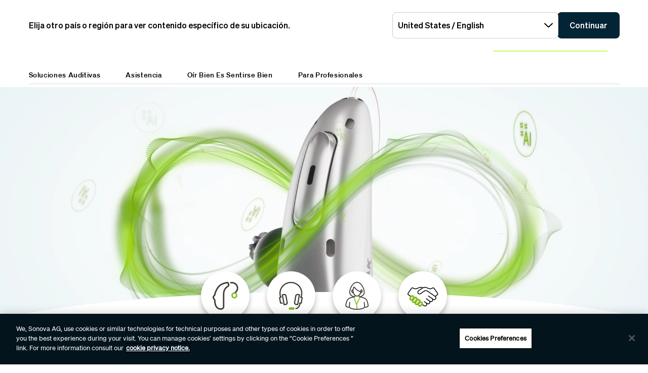

--- FILE ---
content_type: text/html;charset=utf-8
request_url: https://www.phonak.com/es-es
body_size: 26194
content:

<!DOCTYPE HTML>



<html lang="es-es" dir="ltr">
    <head>
    

    <meta charset="UTF-8"/>
    <title>Audífonos Infinio Ultra | Audífonos Phonak recargable y Bluetooth</title>
    
    <meta name="description" content="Descubra Phonak Infinio Ultra: audífonos con IA con claridad verbal, conectividad por Bluetooth y una gran autonomía de la batería."/>
    <meta name="template" content="home"/>
    <meta name="viewport" content="width=device-width, initial-scale=1"/>
    

    

    

    <meta property="og:site_name" content="Phonak"/>
    <meta property="og:type" content="website"/>
    <meta property="og:title" content="Audífonos Infinio Ultra | Audífonos Phonak recargable y Bluetooth"/>
    <meta property="og:description" content="Descubra Phonak Infinio Ultra: audífonos con IA con claridad verbal, conectividad por Bluetooth y una gran autonomía de la batería."/>
    <meta property="og:url" content="https://www.phonak.com/es-es"/>
    <meta class="elastic" property="og:path" name="search_path" content="/content/phonak/es/es"/>
    
    
    <meta name="twitter:site" content="Phonak"/>

    <meta name="twitter:card" content="summary"/>
    <meta name="twitter:title" content="Audífonos Infinio Ultra | Audífonos Phonak recargable y Bluetooth"/>
    <meta name="twitter:description" content="Descubra Phonak Infinio Ultra: audífonos con IA con claridad verbal, conectividad por Bluetooth y una gran autonomía de la batería."/>

    
    
<meta name="content-page-ref" content="Yb_rukQrtgTvDRounM1QLOxFREOuD8DseCV9NT1DAlChWwaa0WTdNbNYxziF-WWR"/>
<script defer="defer" type="text/javascript" src="/.rum/@adobe/helix-rum-js@%5E2/dist/rum-standalone.js"></script>
<link rel="canonical" href="https://www.phonak.com/es-es"/>


    

    <link rel="preload" href="/etc.clientlibs/sonova/clientlibs/generated/sonovacore-site-clientlib-phonak/resources/fonts/Teodor-Bold.woff2" as="font" type="font/woff2" crossorigin/>

    <link rel="preload" href="/etc.clientlibs/sonova/clientlibs/generated/sonovacore-site-clientlib-phonak/resources/fonts/soehne-buch.woff2" as="font" type="font/woff2" crossorigin/>

    <link rel="preload" href="/etc.clientlibs/sonova/clientlibs/generated/sonovacore-site-clientlib-phonak/resources/fonts/Teodor-Thin.woff2" as="font" type="font/woff2" crossorigin/>

    <link rel="preload" href="/etc.clientlibs/sonova/clientlibs/generated/sonovacore-site-clientlib-phonak/resources/fonts/soehne-leicht.woff2" as="font" type="font/woff2" crossorigin/>

    <link rel="preload" href="/etc.clientlibs/sonova/clientlibs/generated/sonovacore-site-clientlib-phonak/resources/fonts/Teodor-SemiBold.woff2" as="font" type="font/woff2" crossorigin/>

    <link rel="preload" href="/etc.clientlibs/sonova/clientlibs/generated/sonovacore-site-clientlib-phonak/resources/fonts/soehne-halbfett.woff2" as="font" type="font/woff2" crossorigin/>

    <link rel="preload" href="/etc.clientlibs/sonova/clientlibs/generated/sonovacore-site-clientlib-phonak/resources/fonts/Teodor-Regular.woff2" as="font" type="font/woff2" crossorigin/>

    <link rel="preload" href="/etc.clientlibs/sonova/clientlibs/generated/sonovacore-site-clientlib-phonak/resources/fonts/Teodor-Light.woff2" as="font" type="font/woff2" crossorigin/>

    <link rel="preload" href="/etc.clientlibs/sonova/clientlibs/generated/sonovacore-site-clientlib-phonak/resources/fonts/soehne-extraleicht.woff2" as="font" type="font/woff2" crossorigin/>

    <link rel="preload" href="/etc.clientlibs/sonova/clientlibs/generated/sonovacore-site-clientlib-phonak/resources/fonts/soehne.woff2" as="font" type="font/woff2" crossorigin/>

    <link rel="preload" href="/etc.clientlibs/sonova/clientlibs/generated/sonovacore-site-clientlib-phonak/resources/fonts/Teodor-Medium.woff2" as="font" type="font/woff2" crossorigin/>

    <link rel="preload" href="/etc.clientlibs/sonova/clientlibs/generated/sonovacore-site-clientlib-phonak/resources/fonts/Teodor-ExtraBold.woff2" as="font" type="font/woff2" crossorigin/>

    <link rel="preload" href="/etc.clientlibs/sonova/clientlibs/generated/sonovacore-site-clientlib-phonak/resources/fonts/Teodor-Heavy.woff2" as="font" type="font/woff2" crossorigin/>

    <link rel="preload" href="/etc.clientlibs/sonova/clientlibs/generated/sonovacore-site-clientlib-phonak/resources/fonts/soehne-kraftig.woff2" as="font" type="font/woff2" crossorigin/>



    <link rel="preload" as="style" onload="this.onload=null;this.rel='stylesheet'" href="/etc.clientlibs/phonak/clientlibs/clientlib-base.lc-a8affc578615fe36010d55d25ed3a6a8-lc.min.css">





    
  
  

  

  
  <!-- includes non critical CSS deferred -->
  
    <link rel="preload" as="style" onload="this.onload=null;this.rel='stylesheet'" href="/etc.clientlibs/phonak/clientlibs/generated/clientlib-site.lc-815783aacde83b2494302eff0181440f-lc.min.css">

  

  

  
    
    
    <!-- includes critical CSS inline -->
    <style type="text/css">
      body,html{color:#201f1c;font-family:Soehne Book,Helvetica,Arial,sans-serif;line-height:1.5;margin:0;scrollbar-gutter:stable}body{--scrollbarWidth:17px;--viewportWidth:calc(100vw - var(--scrollbarWidth));padding-top:var(--paddingTop,84px)}body.is-fixed{overflow:hidden}body:has(.cmp-headerv2--has-alert){padding-top:var(--paddingTop,114.391px)}@media(min-width:1280px){body{padding-top:var(--paddingTop,193px)}body:has(.cmp-headerv2--has-alert){padding-top:var(--paddingTop,226.594px)}}.content-centered,body>.body-wrapper>.container{margin:0 auto;max-width:588px;padding:0 24px}@media(min-width:768px){.content-centered,body>.body-wrapper>.container{max-width:1042px;padding:0 56px}}@media(min-width:1280px){.content-centered,body>.body-wrapper>.container{max-width:1279px}}@media(min-width:1440px){.content-centered,body>.body-wrapper>.container{max-width:111pc;padding:0 88px}}a{color:#000}button,input,optgroup,select,textarea{font:inherit}select option{background:#022435;color:#fff}h1:focus,h1:focus-visible{outline:none}*{-webkit-box-sizing:border-box;box-sizing:border-box}.fullwidth{left:50%;margin-left:calc(var(--viewportWidth)*-0.5);position:relative;width:var(--viewportWidth)}@media screen and (max-width:1279px){.mobile-hidden{display:none!important;visibility:hidden!important}}@media(min-width:1280px){.desktop-hidden{display:none!important;visibility:hidden!important}}.body-wrapper{overflow:hidden}.wow{visibility:hidden}@media screen and (orientation:portrait)and (min-height:450px){.portrait-hidden{display:none!important;visibility:hidden!important}}@media screen and (orientation:landscape)and (max-height:450px){.landscape-hidden{display:none!important;visibility:hidden!important}}@-webkit-keyframes expandFromBottomRight{0%{opacity:0;-webkit-transform:scale(0);transform:scale(0)}to{opacity:1;-webkit-transform:scale(1);transform:scale(1)}}@keyframes expandFromBottomRight{0%{opacity:0;-webkit-transform:scale(0);transform:scale(0)}to{opacity:1;-webkit-transform:scale(1);transform:scale(1)}}@-webkit-keyframes shrinkToBottomRight{0%{opacity:1;-webkit-transform:scale(1);transform:scale(1)}to{opacity:0;-webkit-transform:scale(0);transform:scale(0)}}@keyframes shrinkToBottomRight{0%{opacity:1;-webkit-transform:scale(1);transform:scale(1)}to{opacity:0;-webkit-transform:scale(0);transform:scale(0)}}.cmp-inpagenavigation{background-color:#03141d;color:#fff;margin-bottom:40px;position:relative;z-index:10}.cmp-inpagenavigation.sva-utils-margin-top--6px{margin-top:6px}@media(min-width:768px){.cmp-inpagenavigation.sva-utils-margin-top--6px{margin-top:6px}}@media(min-width:1280px){.cmp-inpagenavigation.sva-utils-margin-top--6px{margin-top:6px}}.cmp-inpagenavigation.sva-utils-margin-top--8px{margin-top:6px}@media(min-width:768px){.cmp-inpagenavigation.sva-utils-margin-top--8px{margin-top:8px}}@media(min-width:1280px){.cmp-inpagenavigation.sva-utils-margin-top--8px{margin-top:8px}}.cmp-inpagenavigation.sva-utils-margin-top--10px{margin-top:6px}@media(min-width:768px){.cmp-inpagenavigation.sva-utils-margin-top--10px{margin-top:8px}}@media(min-width:1280px){.cmp-inpagenavigation.sva-utils-margin-top--10px{margin-top:10px}}.cmp-inpagenavigation.sva-utils-margin-bottom--6px{margin-bottom:46px}@media(min-width:768px){.cmp-inpagenavigation.sva-utils-margin-bottom--6px{margin-bottom:46px}}@media(min-width:1280px){.cmp-inpagenavigation.sva-utils-margin-bottom--6px{margin-bottom:46px}}.cmp-inpagenavigation.sva-utils-margin-bottom--8px{margin-bottom:46px}@media(min-width:768px){.cmp-inpagenavigation.sva-utils-margin-bottom--8px{margin-bottom:3pc}}@media(min-width:1280px){.cmp-inpagenavigation.sva-utils-margin-bottom--8px{margin-bottom:3pc}}.cmp-inpagenavigation.sva-utils-margin-bottom--10px{margin-bottom:46px}@media(min-width:768px){.cmp-inpagenavigation.sva-utils-margin-bottom--10px{margin-bottom:3pc}}@media(min-width:1280px){.cmp-inpagenavigation.sva-utils-margin-bottom--10px{margin-bottom:50px}.cmp-inpagenavigation{padding:20px 0}}.cmp-inpagenavigation .aem-GridColumn>.cmp-inpagenavigation__group>.cmp-inpagenavigation__item{margin:0 auto;max-width:588px;padding:0 24px}@media(min-width:768px){.cmp-inpagenavigation .aem-GridColumn>.cmp-inpagenavigation__group>.cmp-inpagenavigation__item{max-width:1042px;padding:0 56px}}@media(min-width:1280px){.cmp-inpagenavigation .aem-GridColumn>.cmp-inpagenavigation__group>.cmp-inpagenavigation__item{max-width:1279px}}@media(min-width:1440px){.cmp-inpagenavigation .aem-GridColumn>.cmp-inpagenavigation__group>.cmp-inpagenavigation__item{max-width:111pc;padding:0 88px}}.cmp-inpagenavigation__group{background:#03141d;left:0;list-style:none;margin:0;max-height:0;overflow:hidden;padding:0;position:absolute;top:14px;-webkit-transition:max-height .25s linear;transition:max-height .25s linear;width:100%;z-index:2}.cmp-inpagenavigation--active .cmp-inpagenavigation__group{max-height:500px}@media(min-width:1280px){.cmp-inpagenavigation__group{display:inline-block;max-height:none;padding:0;position:static;top:auto;vertical-align:middle;width:auto}}.cmp-inpagenavigation__group .cmp-inpagenavigation__group{max-height:none;position:static;top:auto}@media(min-width:1280px){.cmp-inpagenavigation__group .cmp-inpagenavigation__group{margin-left:40px}.cmp-inpagenavigation__group .cmp-inpagenavigation__group .cmp-inpagenavigation__item{display:inline-block}}.cmp-inpagenavigation__title-toggle{-webkit-box-pack:justify;-ms-flex-pack:justify;-webkit-box-align:center;-ms-flex-align:center;align-items:center;-webkit-appearance:none;-moz-appearance:none;appearance:none;background:none;border:0;display:-webkit-box;display:-ms-flexbox;display:flex;font-size:.875rem;justify-content:space-between;margin:0;padding:18px 0;text-align:left;width:100%}.cmp-inpagenavigation--active .cmp-inpagenavigation__title-toggle .cmp-inpagenavigation__title-toggle-icon{-webkit-transform:rotate(180deg);transform:rotate(180deg)}@media(min-width:1280px){.cmp-inpagenavigation__title-toggle{display:none}}.cmp-inpagenavigation__title-toggle-text{color:#fff;line-height:1.3}.cmp-inpagenavigation__title-toggle-title{display:none;font-family:Soehne Semi Bold,Helvetica,Arial,sans-serif;margin-right:1pc}@media(min-width:768px){.cmp-inpagenavigation__title-toggle-title{display:inline}}.cmp-inpagenavigation__title-toggle-icon{background-color:#fff;display:block;height:13px;-webkit-transition:-webkit-transform .1s linear;transition:-webkit-transform .1s linear;transition:transform .1s linear;transition:transform .1s linear,-webkit-transform .1s linear;width:22px;z-index:999}.cmp-inpagenavigation__title{display:none;font-family:Soehne Semi Bold,Helvetica,Arial,sans-serif;font-size:.875rem;font-weight:700;margin:0;padding:0}@media(min-width:1280px){.cmp-inpagenavigation__title{display:inline-block;font-size:1rem;margin-right:4pc;vertical-align:middle}}.cmp-inpagenavigation__item{display:block}@media(min-width:1280px){.cmp-inpagenavigation__item{-webkit-box-pack:start;-ms-flex-pack:start;-webkit-box-align:center;-ms-flex-align:center;align-items:center;display:-webkit-box;display:-ms-flexbox;display:flex;justify-content:flex-start;margin-right:2pc}.cmp-inpagenavigation__item:last-child{margin-bottom:0;margin-right:0}.cmp-inpagenavigation__item:last-child-link{margin-right:0}}@media(min-width:1280px){.cmp-inpagenavigation__item{margin-right:40px}}.cmp-inpagenavigation__item--active,.cmp-inpagenavigation__item--active>.cmp-inpagenavigation__item-link{border-color:#fff}.cmp-inpagenavigation__item-link{border-bottom:1px solid #03141d;color:#fff;display:inline-block;font-size:.875rem;margin:0 0 10px;padding:2px 0;text-decoration:none}@media(min-width:1280px){.cmp-inpagenavigation__item-link{display:inline;font-size:1rem;margin:0 24px;padding:0}}.cmp-inpagenavigation__item-link:hover{border-color:#fff;text-decoration:none}

    </style>
  

  <script type="text/javascript">
    
  </script>
  
    <script async src="/etc.clientlibs/core/wcm/components/commons/datalayer/v1/clientlibs/core.wcm.components.commons.datalayer.v1.lc-70264651675213ed7f7cc5a02a00f621-lc.min.js"></script>



    
    <link rel="icon" sizes="192x192" href="/etc.clientlibs/phonak/clientlibs/generated/clientlib-site/resources/icon-192x192.png"/>
    <link rel="apple-touch-icon" sizes="180x180" href="/etc.clientlibs/phonak/clientlibs/generated/clientlib-site/resources/apple-touch-icon-180x180.png"/>
    <link rel="apple-touch-icon" sizes="167x167" href="/etc.clientlibs/phonak/clientlibs/generated/clientlib-site/resources/apple-touch-icon-167x167.png"/>
    <link rel="apple-touch-icon" sizes="152x152" href="/etc.clientlibs/phonak/clientlibs/generated/clientlib-site/resources/apple-touch-icon-152x152.png"/>
    <link rel="apple-touch-icon" sizes="120x120" href="/etc.clientlibs/phonak/clientlibs/generated/clientlib-site/resources/apple-touch-icon-120x120.png"/>
    <meta name="msapplication-square310x310logo" content="/etc.clientlibs/phonak/clientlibs/generated/clientlib-site/resources/icon-310x310.png"/>
    <meta name="msapplication-wide310x150logo" content="/etc.clientlibs/phonak/clientlibs/generated/clientlib-site/resources/icon-310x150.png"/>
    <meta name="msapplication-square150x150logo" content="/etc.clientlibs/phonak/clientlibs/generated/clientlib-site/resources/icon-150x150.png"/>
    <meta name="msapplication-square70x70logo" content="/etc.clientlibs/phonak/clientlibs/generated/clientlib-site/resources/icon-70x70.png"/>

    

    <script>
      window.googleDataLayer = window.googleDataLayer || [];
      var pageData = JSON.parse("{\x22page\u002D4caad32b87\x22:{\x22@type\x22:\x22phonak\/components\/page\x22,\x22sonovaBrand\x22:\x22Phonak\x22,\x22sonovaRegion\x22:\x22es\x22,\x22sonovaLanguage\x22:\x22es\x22,\x22pageName\x22:\x22es\u002Des\x22,\x22pageType\x22:\x22aem\u002Dhtml\x22,\x22pageTitle\x22:\x22Audífonos Infinio Ultra | Audífonos Phonak recargable y Bluetooth\x22,\x22authenticationState\x22:\x22false\x22,\x22xdm:language\x22:\x22es\u002DES\x22,\x22xdm:template\x22:\x22\/conf\/phonak\/settings\/wcm\/templates\/home\x22,\x22repo:path\x22:\x22\/content\/phonak\/es\/es.html\x22,\x22xdm:tags\x22:[],\x22dc:description\x22:\x22Descubra Phonak Infinio Ultra: audífonos con IA con claridad verbal, conectividad por Bluetooth y una gran autonomía de la batería.\x22,\x22dc:title\x22:\x22Audífonos Infinio Ultra | Audífonos Phonak recargable y Bluetooth\x22,\x22repo:modifyDate\x22:\x222026\u002D01\u002D07T14:17:21Z\x22}}");
      var pageId = "page\u002D4caad32b87";
      if (pageId != "") {
        pageData = pageData[pageId];
      }
      pageData['event'] = 'googleDLReady';
      googleDataLayer.push(pageData);
    </script>
    
    <!-- OneTrust Cookies Consent Notice start for phonak.com -->
<script type="text/javascript" src="https://cdn.cookielaw.org/consent/a3cad216-8692-4702-a85d-06e5c30c35cc/OtAutoBlock.js"></script>
<script src="https://cdn.cookielaw.org/consent/a3cad216-8692-4702-a85d-06e5c30c35cc/otSDKStub.js" data-document-language="true" type="text/javascript" charset="UTF-8" data-domain-script="a3cad216-8692-4702-a85d-06e5c30c35cc" data-dlayer-name="googleDataLayer"></script>
<script type="text/javascript">
function OptanonWrapper() { }
</script>
<!-- OneTrust Cookies Consent Notice end for phonak.com -->

<!-- Initialize Adobe Launch (In the Head) -->
<script src="https://assets.adobedtm.com/538ed2f54f4c/29ab3ec31eb7/launch-80c4703b496a.min.js" async></script>
<!-- End Adobe Launch -->

<style>body {opacity: 100 !important;}</style>
    
    <meta class="elastic" name="search_group" content="pages">
<style>body {opacity: 100 !important;}</style>
<style>.cmp-emersya3d iframe {height: unset; aspect-ratio: 1.0;}</style>
        
        
        
        
    <script type="application/ld+json">
        {
  "@context": "https://schema.org",
  "@type": "Corporation",
  "name": "Sonova",
  "url": "https://www.phonak.com",
  "logo": "https://www.phonak.com/content/dam/phonak/en/badges/phonak-logo.svg",
  "contactPoint": {
    "@type": "ContactPoint",
    "telephone": "+1-800-831-1117",
    "contactType": "customer service",
    "contactOption": "TollFree",
    "areaServed": "US"
  },
  "sameAs": [
    "https://www.facebook.com/PhonakSpain",
    "https://www.instagram.com/phonakes/",
    "https://es.linkedin.com/showcase/phonak-españa/",
    "https://www.youtube.com/@phonakespana9539"
  ]
}
    </script>

        
    <script type="application/ld+json">
        {
  "@context": "https://schema.org",
  "@type": "WebSite",
  "name": "Phonak",
  "url": "https://www.phonak.com",
  "potentialAction": {
    "@type": "SearchAction",
    "query-input": "https://www.phonak.com/us/en/search.html?q\u003d{search_term_string}",
    "target": "required name\u003dsearch_term_string"
  }
}
    </script>

        

                              <script>!function(e){var n="https://s.go-mpulse.net/boomerang/";if("False"=="True")e.BOOMR_config=e.BOOMR_config||{},e.BOOMR_config.PageParams=e.BOOMR_config.PageParams||{},e.BOOMR_config.PageParams.pci=!0,n="https://s2.go-mpulse.net/boomerang/";if(window.BOOMR_API_key="6585Q-6DZGN-QSNV4-85XGN-MEYLR",function(){function e(){if(!o){var e=document.createElement("script");e.id="boomr-scr-as",e.src=window.BOOMR.url,e.async=!0,i.parentNode.appendChild(e),o=!0}}function t(e){o=!0;var n,t,a,r,d=document,O=window;if(window.BOOMR.snippetMethod=e?"if":"i",t=function(e,n){var t=d.createElement("script");t.id=n||"boomr-if-as",t.src=window.BOOMR.url,BOOMR_lstart=(new Date).getTime(),e=e||d.body,e.appendChild(t)},!window.addEventListener&&window.attachEvent&&navigator.userAgent.match(/MSIE [67]\./))return window.BOOMR.snippetMethod="s",void t(i.parentNode,"boomr-async");a=document.createElement("IFRAME"),a.src="about:blank",a.title="",a.role="presentation",a.loading="eager",r=(a.frameElement||a).style,r.width=0,r.height=0,r.border=0,r.display="none",i.parentNode.appendChild(a);try{O=a.contentWindow,d=O.document.open()}catch(_){n=document.domain,a.src="javascript:var d=document.open();d.domain='"+n+"';void(0);",O=a.contentWindow,d=O.document.open()}if(n)d._boomrl=function(){this.domain=n,t()},d.write("<bo"+"dy onload='document._boomrl();'>");else if(O._boomrl=function(){t()},O.addEventListener)O.addEventListener("load",O._boomrl,!1);else if(O.attachEvent)O.attachEvent("onload",O._boomrl);d.close()}function a(e){window.BOOMR_onload=e&&e.timeStamp||(new Date).getTime()}if(!window.BOOMR||!window.BOOMR.version&&!window.BOOMR.snippetExecuted){window.BOOMR=window.BOOMR||{},window.BOOMR.snippetStart=(new Date).getTime(),window.BOOMR.snippetExecuted=!0,window.BOOMR.snippetVersion=12,window.BOOMR.url=n+"6585Q-6DZGN-QSNV4-85XGN-MEYLR";var i=document.currentScript||document.getElementsByTagName("script")[0],o=!1,r=document.createElement("link");if(r.relList&&"function"==typeof r.relList.supports&&r.relList.supports("preload")&&"as"in r)window.BOOMR.snippetMethod="p",r.href=window.BOOMR.url,r.rel="preload",r.as="script",r.addEventListener("load",e),r.addEventListener("error",function(){t(!0)}),setTimeout(function(){if(!o)t(!0)},3e3),BOOMR_lstart=(new Date).getTime(),i.parentNode.appendChild(r);else t(!1);if(window.addEventListener)window.addEventListener("load",a,!1);else if(window.attachEvent)window.attachEvent("onload",a)}}(),"".length>0)if(e&&"performance"in e&&e.performance&&"function"==typeof e.performance.setResourceTimingBufferSize)e.performance.setResourceTimingBufferSize();!function(){if(BOOMR=e.BOOMR||{},BOOMR.plugins=BOOMR.plugins||{},!BOOMR.plugins.AK){var n=""=="true"?1:0,t="",a="amjrvdaxibza22l55xjq-f-4647e9e6d-clientnsv4-s.akamaihd.net",i="false"=="true"?2:1,o={"ak.v":"39","ak.cp":"1396878","ak.ai":parseInt("778005",10),"ak.ol":"0","ak.cr":8,"ak.ipv":4,"ak.proto":"h2","ak.rid":"cb849eb","ak.r":42221,"ak.a2":n,"ak.m":"a","ak.n":"essl","ak.bpcip":"3.19.26.0","ak.cport":45028,"ak.gh":"23.64.113.13","ak.quicv":"","ak.tlsv":"tls1.3","ak.0rtt":"","ak.0rtt.ed":"","ak.csrc":"-","ak.acc":"","ak.t":"1769860563","ak.ak":"hOBiQwZUYzCg5VSAfCLimQ==TP0tMcYCYc3Fjf09uWLhrCILux1xvJ7BF+daEn2AJV5nDsUvkyNBktEwPgbyToyDCLAVIFetRY1tdgMHNMA+u9bPCAALASOgmuIWWWt97nF7U8bIPrPyPXQ0HpGYoAsBkWZlpPrqkN8iup4NUpJ/[base64]/nUkF2z0/b/osFb/zs=","ak.pv":"280","ak.dpoabenc":"","ak.tf":i};if(""!==t)o["ak.ruds"]=t;var r={i:!1,av:function(n){var t="http.initiator";if(n&&(!n[t]||"spa_hard"===n[t]))o["ak.feo"]=void 0!==e.aFeoApplied?1:0,BOOMR.addVar(o)},rv:function(){var e=["ak.bpcip","ak.cport","ak.cr","ak.csrc","ak.gh","ak.ipv","ak.m","ak.n","ak.ol","ak.proto","ak.quicv","ak.tlsv","ak.0rtt","ak.0rtt.ed","ak.r","ak.acc","ak.t","ak.tf"];BOOMR.removeVar(e)}};BOOMR.plugins.AK={akVars:o,akDNSPreFetchDomain:a,init:function(){if(!r.i){var e=BOOMR.subscribe;e("before_beacon",r.av,null,null),e("onbeacon",r.rv,null,null),r.i=!0}return this},is_complete:function(){return!0}}}}()}(window);</script></head>
    <body class="page basicpage" id="page-4caad32b87" data-cmp-data-layer-enabled data-brand="phonak">
        <script>
                window.adobeDataLayer = window.adobeDataLayer || [];
                adobeDataLayer.push({
                    page: JSON.parse("{\x22page\u002D4caad32b87\x22:{\x22@type\x22:\x22phonak\/components\/page\x22,\x22sonovaBrand\x22:\x22Phonak\x22,\x22sonovaRegion\x22:\x22es\x22,\x22sonovaLanguage\x22:\x22es\x22,\x22pageName\x22:\x22es\u002Des\x22,\x22pageType\x22:\x22aem\u002Dhtml\x22,\x22pageTitle\x22:\x22Audífonos Infinio Ultra | Audífonos Phonak recargable y Bluetooth\x22,\x22authenticationState\x22:\x22false\x22,\x22xdm:language\x22:\x22es\u002DES\x22,\x22xdm:template\x22:\x22\/conf\/phonak\/settings\/wcm\/templates\/home\x22,\x22repo:path\x22:\x22\/content\/phonak\/es\/es.html\x22,\x22xdm:tags\x22:[],\x22dc:description\x22:\x22Descubra Phonak Infinio Ultra: audífonos con IA con claridad verbal, conectividad por Bluetooth y una gran autonomía de la batería.\x22,\x22dc:title\x22:\x22Audífonos Infinio Ultra | Audífonos Phonak recargable y Bluetooth\x22,\x22repo:modifyDate\x22:\x222026\u002D01\u002D07T14:17:21Z\x22}}"),
                    event:'cmp:show',
                    eventInfo: {
                        path: 'page.page\u002D4caad32b87'
                    }
                });
        </script>
        
        
        
        <!-- Google Tag Manager -->
<script>(function(w,d,s,l,i){w[l]=w[l]||[];w[l].push({'gtm.start':
new Date().getTime(),event:'gtm.js'});var f=d.getElementsByTagName(s)[0],
j=d.createElement(s),dl=l!='dataLayer'?'&l='+l:'';j.setAttributeNode(d.createAttribute('data-ot-ignore'));j.async=true;j.src=
'https://www.googletagmanager.com/gtm.js?id='+i+dl;f.parentNode.insertBefore(j,f);
})(window,document,'script','googleDataLayer','GTM-5FXJD7B');</script>
<!-- End Google Tag Manager -->
        
        
            <div class="cmp-page__skiptomaincontent">
  
    <a class="cmp-page__skiptomaincontent-link" style="
         position: fixed;
         top: 0;
         left: 0;
         opacity: 0;
         margin: -1px;
         padding: 0;
         transition: opacity 0.3s ease-in-out, visibility 0.3s ease-in-out;
         z-index: 300;" data-skip-to-main-selector="main-content" href="#main-content">Skip to main content</a>
  
</div>

    
<link rel="stylesheet" href="/etc.clientlibs/sonova/clientlibs/clientlib-skiptomaincontent.lc-3d29f2bf980df08420dee1a0fef37377-lc.min.css" type="text/css">
<script src="/etc.clientlibs/sonova/clientlibs/clientlib-skiptomaincontent.lc-3002c9dd6c0955979432eaf00bd40b5d-lc.min.js"></script>




            <main class="body-wrapper">
                
<div class="root container responsivegrid">
    <div>
        
            
    <div id="container-9d7e49c6fd" class="cmp-container">
        


<div class="aem-Grid aem-Grid--12 aem-Grid--default--12 ">
    
    <div class="experiencefragment aem-GridColumn aem-GridColumn--default--12">
<div id="experiencefragment-193f168294" class="cmp-experiencefragment cmp-experiencefragment--header">

    <div>
        
            
            
    
    <div id="container-763d9b785f" class="cmp-container">
        
        <div class="headerv2">
<header class="cmp-headerv2  ">
    <div class="cmp-headerv2__alerts-container">
        <div>


<div class="cmp-country-selector" data-global-page-text="Página global" data-global-page-link="/es-es/ubicacion-global" data-global-page-target="_blank" data-country-selector-reference="/content/experience-fragments/phonak/es/es/site/header/master/jcr:content/root/headerv2_copy/countryselector" data-brand-name="phonak" data-is-excluded-from-dismissal="false" data-page-path="/content/phonak/es/es">
    <h5 class="cmp-country-selector__description">
        Elija otro país o región para ver contenido específico de su ubicación.
    </h5>
    <div class="cmp-country-selector__content">
        
        <div class="cmp-country-selector__dropdown">
            <button id="dropdownButton" class="dropdown-button cmp-country-selector__dropdown-button" aria-controls="dropdownList" aria-label="Seleccione el menú desplegable deseado">
                <span class="cmp-country-selector__dropdown-text"></span>
                <span class="icon icon-chevron-down"></span>
            </button>
            <ul id="dropdownList" class="dropdown-list cmp-country-selector__dropdown-list" role="list" tabindex="-1" aria-expanded="false">
            </ul>
        </div>
        
        <button class="cmp-country-selector__button">
            Continuar
        </button>
    </div>
    
    <button class="cmp-country-selector__close-btn" aria-label="Cerrar el banner del selector de país">
        <span class="icon-close icon" role="presentation"></span>
    </button>
</div>

</div>
        <div>


    

</div>
    </div>
    <div class="cmp-headerv2__container content-centered relative">
        <div class="cmp-headerv2__top">
            <div class="aem-Grid aem-Grid--12 aem-Grid--default--12">
                <div class="cmp-headerv2__top-mobile-wrapper aem-GridColumn aem-GridColumn--default--6 aem-GridColumn--medium--12 aem-GridColumn--small--12">
                    <div class="cmp-headerv2-logo__wrapper">
                        
                        
                        
                        
    <div class="cmp-image">
        <a class="cmp-image__link" href="https://www.phonak.com/es-es" data-cmp-clickable id="header-logo-headerv2-747d3bc6af" data-cmp-data-layer="{&#34;header-logo-headerv2-747d3bc6af&#34;:{&#34;@type&#34;:&#34;phonak/components/headerv2&#34;,&#34;linkCategory&#34;:&#34;logo&#34;,&#34;linkSubCategory&#34;:&#34;logo&#34;,&#34;dc:title&#34;:&#34;Phonak logo&#34;,&#34;xdm:linkURL&#34;:&#34;https://www.phonak.com/es-es&#34;}}">
            <img src="/content/dam/phonak/en/badges/phonak-logo.svg" loading="lazy" class="cmp-image__image" itemprop="contentUrl" alt="Phonak logo"/>
        </a>
    </div>
    
    


                    </div>
                    <div class="cmp-headerv2__mobile-btns desktop-hide">
                        
                        <div class="cmp-headerv2-search__wrapper">
                            <button class="cmp-headerv2-search__button" id="header-search-headerv2-bc97e59940" data-cmp-clickable data-cmp-data-layer="{&#34;header-search-headerv2-bc97e59940&#34;:{&#34;@type&#34;:&#34;phonak/components/headerv2&#34;,&#34;linkCategory&#34;:&#34;utility&#34;,&#34;linkSubCategory&#34;:&#34;utility&#34;,&#34;dc:title&#34;:&#34;Search&#34;,&#34;xdm:linkURL&#34;:&#34;&#34;}}" aria-label="Search">
                                <span class="icon-search"></span>
                            </button>
                        </div>
                        <div class="cmp-headerv2-hamburger__mobile">
                            <button class="cmp-headerv2-hamburger__mobile-closed" id="header-open-headerv2-bc97e59940" data-cmp-clickable data-cmp-data-layer="{&#34;header-open-headerv2-bc97e59940&#34;:{&#34;@type&#34;:&#34;phonak/components/headerv2&#34;,&#34;linkCategory&#34;:&#34;utility&#34;,&#34;linkSubCategory&#34;:&#34;utility&#34;,&#34;dc:title&#34;:&#34;Open Menu&#34;,&#34;xdm:linkURL&#34;:&#34;&#34;}}" aria-label="Open Menu">
                                <span class="icon-menu"></span>
                            </button>
                            <button class="cmp-headerv2-hamburger__mobile-open" id="header-close-headerv2-bc97e59940" data-cmp-clickable data-cmp-data-layer="{&#34;header-close-headerv2-bc97e59940&#34;:{&#34;@type&#34;:&#34;phonak/components/headerv2&#34;,&#34;linkCategory&#34;:&#34;utility&#34;,&#34;linkSubCategory&#34;:&#34;utility&#34;,&#34;dc:title&#34;:&#34;Close&#34;,&#34;xdm:linkURL&#34;:&#34;&#34;}}" aria-label="Close">
                                <span class="icon-close"></span>
                                Close
                            </button>
                        </div>
                    </div>
                </div>
                <div class="aem-GridColumn aem-GridColumn--default--6 aem-GridColumn--medium--12 aem-GridColumn--small--12">
                    <div class="cmp-headerv2__top-links-wrapper">
                        
                        
                            <a href="/es-es/test-auditivo-online" target="_self" class="cmp-headerv2__hearing-test cmp-headerv2__top-link" id="header-on-line-hearing-headerv2-bc97e59940" data-cmp-clickable data-cmp-data-layer="{&#34;header-on-line-hearing-headerv2-bc97e59940&#34;:{&#34;@type&#34;:&#34;phonak/components/headerv2&#34;,&#34;linkCategory&#34;:&#34;utility&#34;,&#34;linkSubCategory&#34;:&#34;utility&#34;,&#34;dc:title&#34;:&#34;Test auditivo online&#34;,&#34;xdm:linkURL&#34;:&#34;/content/phonak/es/es/online-hearing-test.html&#34;}}" role="link">
                                <span class="icon-soundwave"></span>
                                Test auditivo online
                            </a>
                        
                        
                            
                                <div class="cmp-headerv2__signIn cmp-headerv2__top-link">
                                    
                                    <button class="cmp-headerv2__signIn-option-button" data-cmp-clickable data-cmp-data-layer="{&#34;header-sign-in-headerv2-bc97e59940&#34;:{&#34;@type&#34;:&#34;phonak/components/headerv2&#34;,&#34;linkCategory&#34;:&#34;utility&#34;,&#34;linkSubCategory&#34;:&#34;utility&#34;,&#34;dc:title&#34;:&#34;Iniciar sesión&#34;,&#34;xdm:linkURL&#34;:&#34;/content/phonak/es/es/sign-in.html&#34;}}" id="header-sign-in-headerv2-bc97e59940" type="button" aria-expanded="false">
                                        <span class="icon-profile"></span>
                                        <span class="cmp-headerv2__signIn-text" id="header-sign-in-headerv2-bc97e59940-text">
                Iniciar sesión
                </span>
                                    </button>
                                    
                                        <ul class="cmp-headerv2__signIn__group">
                                            <li class="cmp-headerv2__signIn__item">
                                                <a aria-label="Inicio de sesión profesional" class="cmp-headerv2__signIn__item-link" data-cmp-clickable href="https://identity.phonakpro.com/es-ES/Account/Login/Index?ReturnUrl=%2Fsaml%2Fsso%2Flogin%3FrequestId%3D7AnBdi_EsnvC7i5Fsspb--EJlaoJnB6qqg">
                                                    <div class="cmp-headerv2__signIn__item-link__text-content">
                                                        <div class="cmp-headerv2__signIn__item-link-title">Inicio de sesión profesional</div>
                                                        <div class="cmp-headerv2__signIn__item-link-description">Pida productos en línea para recibir un mejor servicio y asistencia al instante. Comparta fácilmente pruebas y documenta</div>
                                                    </div>
                                                    <div class="icon">
                                                        <div class="icon-chevron-right"></div>
                                                    </div>
                                                </a>
                                            </li>
                                            <li class="cmp-headerv2__signIn__item">
                                                <a aria-label="Phonak Learning" class="cmp-headerv2__signIn__item-link" data-cmp-clickable href="https://learning.phonakpro.com/">
                                                    <div class="cmp-headerv2__signIn__item-link__text-content">
                                                        <div class="cmp-headerv2__signIn__item-link-title">Phonak Learning</div>
                                                        <div class="cmp-headerv2__signIn__item-link-description">Experimente el aprendizaje premium con Phonak Learning. Explore conocimientos audiológicos de vanguardia y descubra las.</div>
                                                    </div>
                                                    <div class="icon">
                                                        <div class="icon-chevron-right"></div>
                                                    </div>
                                                </a>
                                            </li>
                                        </ul>
                                    
                                </div>
                            
                        
                        <div class="cmp-headerv2-cta__wrapper cmp-headerv2__top-link">
                            <div>
    <a class="cmp-button" href="/es-es/buscar-un-audioprotesista" target="_self" id="header-ctaLink-headerv2-747d3bc6af" data-cmp-clickable data-cmp-data-layer="{&#34;header-ctaLink-headerv2-747d3bc6af&#34;:{&#34;@type&#34;:&#34;phonak/components/headerv2&#34;,&#34;linkCategory&#34;:&#34;cta&#34;,&#34;linkSubCategory&#34;:&#34;cta&#34;,&#34;dc:title&#34;:&#34;Buscar Audioprotesista&#34;,&#34;xdm:linkURL&#34;:&#34;/content/phonak/es/es/find-a-provider.html&#34;}}">
        <span class="cmp-button__text">Buscar Audioprotesista</span>
    </a>
</div>
                        </div>
                        <button class="cmp-headerv2-search__button cmp-headerv2__top-link mobile-hide" data-cmp-clickable data-cmp-data-layer="{&#34;header-search-headerv2-bc97e59940&#34;:{&#34;@type&#34;:&#34;phonak/components/headerv2&#34;,&#34;linkCategory&#34;:&#34;utility&#34;,&#34;linkSubCategory&#34;:&#34;utility&#34;,&#34;dc:title&#34;:&#34;Search&#34;,&#34;xdm:linkURL&#34;:&#34;&#34;}}" aria-label="Search">
                            <span class="icon-search"></span>
                        </button>
                    </div>
                </div>
            </div>
        </div>

        <div class="cmp-headerv2__bottom">
            <div class="aem-Grid aem-Grid--12 aem-Grid--default--12 vertical-center">
                <div class="aem-GridColumn aem-GridColumn--default--8 aem-GridColumn--large--8 aem-GridColumn--medium--12 aem-GridColumn--small--12">

                    
                    <div class="cmp-headerv2-nav__wrapper">
                        <nav aria-label="Main Navigation" class="cmp-headerv2-nav__main-navigation">
                            <ul class="cmp-headerv2-nav__items">
                                <li class="cmp-headerv2-nav__item">
                                    <button id="navlink-0" class="cmp-headerv2-nav__item-link" aria-label="Soluciones auditivas" aria-controls="navlink-panel-0" aria-expanded="false" data-cmp-clickable data-cmp-data-layer="{&#34;header-nav-Soluciones-auditivas-headerv2-747d3bc6af&#34;:{&#34;@type&#34;:&#34;phonak/components/headerv2&#34;,&#34;linkCategory&#34;:&#34;Soluciones auditivas&#34;,&#34;linkSubCategory&#34;:&#34;Soluciones auditivas&#34;,&#34;dc:title&#34;:&#34;Soluciones auditivas&#34;,&#34;xdm:linkURL&#34;:&#34;#&#34;}}" data-index="0" tabindex="0" type="button">
                                        <span class="cmp-headerv2-nav__item-link__text">
                                            Soluciones auditivas
                                        </span>
                                    </button>
                                    <div class="cmp-headerv2-meganavcontainer-content" id="navlink-panel-0" role="region" aria-labelledby="navlink-0" aria-hidden="true">
                                        <div class="cmp-headerv2-content-scroll">
                                            <div class="cmp-headerv2-content-centered">
                                                
    <div>
        
            
    <div id="container-f4cb9fadac" class="cmp-container">
        


<div class="aem-Grid aem-Grid--12 aem-Grid--default--12 ">
    
    <div class="meganavcontainerv2 aem-GridColumn aem-GridColumn--default--12">

<div class="cmp-meganavcontainerv2 " data-btn-label-close="Close">
	<div class="cmp-meganavcontainerv2__container">
		<div class="cmp-meganavcontainerv2__btns-wrapper">
			<button type="button" class="btn-close mobile-hide" id="header-close-meganavcontainerv2-75fdb98dd4" data-cmp-clickable data-cmp-data-layer="{&#34;header-close-meganavcontainerv2-75fdb98dd4&#34;:{&#34;@type&#34;:&#34;sonova/components/headerv2&#34;,&#34;linkCategory&#34;:&#34;utility&#34;,&#34;linkSubCategory&#34;:&#34;utility&#34;,&#34;dc:title&#34;:&#34;Close&#34;,&#34;xdm:linkURL&#34;:&#34;&#34;}}" aria-label="Close">
				<span class="icon-close mobile-hide"></span>
			</button>
		</div>
		<div class="cmp-meganavcontainerv2__content">
			<div class="cmp-meganavcontainerv2__link-container">
				<div>
    <div>
        
            
    <div id="container-3b50c28232" class="cmp-container">
        


<div class="aem-Grid aem-Grid--12 aem-Grid--default--12 ">
    
    <div class="meganavitemv2 aem-GridColumn--default--none aem-GridColumn aem-GridColumn--offset--default--0 aem-GridColumn--default--2">


<ul class="cmp-meganavcontainerv2__items-list">
	<li class="cmp-meganavcontainerv2__item">
		<div class="cmp-meganavcontainerv2__item-title">
			Su viaje auditivo comienza aquí
		</div>
		<ul class="cmp-meganavcontainerv2__sub-list">
			<li class="cmp-meganavcontainerv2__sub-list-item">
				<a href="/es-es/test-auditivo-online" class="cmp-meganavcontainerv2__item-link" id="meganavSubItem-4af73c9e8c" data-cmp-clickable data-cmp-data-layer="{&#34;meganavSubItem-4af73c9e8c&#34;:{&#34;@type&#34;:&#34;phonak/components/headerv2&#34;,&#34;linkCategory&#34;:&#34;Soluciones auditivas&#34;,&#34;linkSubCategory&#34;:&#34;Su viaje auditivo comienza aquí&#34;,&#34;dc:title&#34;:&#34;Test auditivo online&#34;,&#34;xdm:linkURL&#34;:&#34;/content/phonak/es/es/online-hearing-test.html&#34;}}">
					<div>
						<span class="text">
							Test auditivo online
						</span>
					</div>
				</a>
			</li>
		
			<li class="cmp-meganavcontainerv2__sub-list-item">
				<a href="/es-es/buscar-un-audioprotesista" class="cmp-meganavcontainerv2__item-link" id="meganavSubItem-8bd7927144" data-cmp-clickable data-cmp-data-layer="{&#34;meganavSubItem-8bd7927144&#34;:{&#34;@type&#34;:&#34;phonak/components/headerv2&#34;,&#34;linkCategory&#34;:&#34;Soluciones auditivas&#34;,&#34;linkSubCategory&#34;:&#34;Su viaje auditivo comienza aquí&#34;,&#34;dc:title&#34;:&#34;Buscar un proveedor&#34;,&#34;xdm:linkURL&#34;:&#34;/content/phonak/es/es/find-a-provider.html&#34;}}">
					<div>
						<span class="text">
							Buscar un proveedor
						</span>
					</div>
				</a>
			</li>
		
			<li class="cmp-meganavcontainerv2__sub-list-item">
				<a href="/es-es/dispositivos-auditivos/coste-y-coberturas" class="cmp-meganavcontainerv2__item-link" id="meganavSubItem-f2b836c427" data-cmp-clickable data-cmp-data-layer="{&#34;meganavSubItem-f2b836c427&#34;:{&#34;@type&#34;:&#34;phonak/components/headerv2&#34;,&#34;linkCategory&#34;:&#34;Soluciones auditivas&#34;,&#34;linkSubCategory&#34;:&#34;Su viaje auditivo comienza aquí&#34;,&#34;dc:title&#34;:&#34;Coste y cobertura&#34;,&#34;xdm:linkURL&#34;:&#34;/content/phonak/es/es/hearing-devices/cost-and-coverage.html&#34;}}">
					<div>
						<span class="text">
							Coste y cobertura
						</span>
					</div>
				</a>
			</li>
		
			<li class="cmp-meganavcontainerv2__sub-list-item">
				<a href="/es-es/asistencia/descatalogados-reparacion" class="cmp-meganavcontainerv2__item-link" id="meganavSubItem-b95f840d5e" data-cmp-clickable data-cmp-data-layer="{&#34;meganavSubItem-b95f840d5e&#34;:{&#34;@type&#34;:&#34;phonak/components/headerv2&#34;,&#34;linkCategory&#34;:&#34;Soluciones auditivas&#34;,&#34;linkSubCategory&#34;:&#34;Su viaje auditivo comienza aquí&#34;,&#34;dc:title&#34;:&#34;Descatalogados&#34;,&#34;xdm:linkURL&#34;:&#34;/content/phonak/es/es/support/descatalogados-reparacion.html&#34;}}">
					<div>
						<span class="text">
							Descatalogados
						</span>
					</div>
				</a>
			</li>
		</ul>
	</li>
</ul></div>
<div class="meganavitemv2 aem-GridColumn--default--none aem-GridColumn aem-GridColumn--offset--default--0 aem-GridColumn--default--2">


<ul class="cmp-meganavcontainerv2__items-list">
	<li class="cmp-meganavcontainerv2__item">
		<div class="cmp-meganavcontainerv2__item-title">
			Soluciones auditivas
		</div>
		<ul class="cmp-meganavcontainerv2__sub-list">
			<li class="cmp-meganavcontainerv2__sub-list-item">
				<a href="/es-es/dispositivos-auditivos/audifonos" class="cmp-meganavcontainerv2__item-link" id="meganavSubItem-9f732f3ad2" data-cmp-clickable data-cmp-data-layer="{&#34;meganavSubItem-9f732f3ad2&#34;:{&#34;@type&#34;:&#34;phonak/components/headerv2&#34;,&#34;linkCategory&#34;:&#34;Soluciones auditivas&#34;,&#34;linkSubCategory&#34;:&#34;Soluciones auditivas&#34;,&#34;dc:title&#34;:&#34;Ver todos los audífonos&#34;,&#34;xdm:linkURL&#34;:&#34;/content/phonak/es/es/hearing-devices/hearing-aids.html&#34;}}">
					<div>
						<span class="text">
							Ver todos los audífonos
						</span>
					</div>
				</a>
			</li>
		
			<li class="cmp-meganavcontainerv2__sub-list-item">
				<a href="/es-es/dispositivos-auditivos/audifonos/audeo-infinio" class="cmp-meganavcontainerv2__item-link" id="meganavSubItem-1863953fc5" data-cmp-clickable data-cmp-data-layer="{&#34;meganavSubItem-1863953fc5&#34;:{&#34;@type&#34;:&#34;phonak/components/headerv2&#34;,&#34;linkCategory&#34;:&#34;Soluciones auditivas&#34;,&#34;linkSubCategory&#34;:&#34;Soluciones auditivas&#34;,&#34;dc:title&#34;:&#34;Audéo Infinio (Ultra) R&#34;,&#34;xdm:linkURL&#34;:&#34;/content/phonak/es/es/hearing-devices/hearing-aids/audeo-infinio.html&#34;}}">
					<div>
						<span class="text">
							Audéo Infinio (Ultra) R
						</span>
					</div>
				</a>
			</li>
		
			<li class="cmp-meganavcontainerv2__sub-list-item">
				<a href="/es-es/dispositivos-auditivos/audifonos/audeo-sphere" class="cmp-meganavcontainerv2__item-link" id="meganavSubItem-a7ee4ddd4d" data-cmp-clickable data-cmp-data-layer="{&#34;meganavSubItem-a7ee4ddd4d&#34;:{&#34;@type&#34;:&#34;phonak/components/headerv2&#34;,&#34;linkCategory&#34;:&#34;Soluciones auditivas&#34;,&#34;linkSubCategory&#34;:&#34;Soluciones auditivas&#34;,&#34;dc:title&#34;:&#34;Audéo Infinio (Ultra) Sphere&#34;,&#34;xdm:linkURL&#34;:&#34;/content/phonak/es/es/hearing-devices/hearing-aids/audeo-sphere.html&#34;}}">
					<div>
						<span class="text">
							Audéo Infinio (Ultra) Sphere
						</span>
					</div>
				</a>
			</li>
		
			<li class="cmp-meganavcontainerv2__sub-list-item">
				<a href="/es-es/dispositivos-auditivos/audifonos/virto-infinio" class="cmp-meganavcontainerv2__item-link" id="meganavSubItem-f0d39679b3" data-cmp-clickable data-cmp-data-layer="{&#34;meganavSubItem-f0d39679b3&#34;:{&#34;@type&#34;:&#34;phonak/components/headerv2&#34;,&#34;linkCategory&#34;:&#34;Soluciones auditivas&#34;,&#34;linkSubCategory&#34;:&#34;Soluciones auditivas&#34;,&#34;dc:title&#34;:&#34;Virto Infinio&#34;,&#34;xdm:linkURL&#34;:&#34;/content/phonak/es/es/hearing-devices/hearing-aids/virto-infinio.html&#34;}}">
					<div>
						<span class="text">
							Virto Infinio
						</span>
					</div>
				</a>
			</li>
		
			<li class="cmp-meganavcontainerv2__sub-list-item">
				<a href="/es-es/dispositivos-auditivos/audifonos/cros-infinio" class="cmp-meganavcontainerv2__item-link" id="meganavSubItem-11f1b9ad2c" data-cmp-clickable data-cmp-data-layer="{&#34;meganavSubItem-11f1b9ad2c&#34;:{&#34;@type&#34;:&#34;phonak/components/headerv2&#34;,&#34;linkCategory&#34;:&#34;Soluciones auditivas&#34;,&#34;linkSubCategory&#34;:&#34;Soluciones auditivas&#34;,&#34;dc:title&#34;:&#34;CROS Infinio&#34;,&#34;xdm:linkURL&#34;:&#34;/content/phonak/es/es/hearing-devices/hearing-aids/cros-infinio.html&#34;}}">
					<div>
						<span class="text">
							CROS Infinio
						</span>
					</div>
				</a>
			</li>
		
			<li class="cmp-meganavcontainerv2__sub-list-item">
				<a href="/es-es/dispositivos-auditivos/audifonos/sky-lumity-kids" class="cmp-meganavcontainerv2__item-link" id="meganavSubItem-659d66b7a3" data-cmp-clickable data-cmp-data-layer="{&#34;meganavSubItem-659d66b7a3&#34;:{&#34;@type&#34;:&#34;phonak/components/headerv2&#34;,&#34;linkCategory&#34;:&#34;Soluciones auditivas&#34;,&#34;linkSubCategory&#34;:&#34;Soluciones auditivas&#34;,&#34;dc:title&#34;:&#34;Sky Lumity&#34;,&#34;xdm:linkURL&#34;:&#34;/content/phonak/es/es/hearing-devices/hearing-aids/sky-lumity.html&#34;}}">
					<div>
						<span class="text">
							Sky Lumity
						</span>
					</div>
				</a>
			</li>
		
			<li class="cmp-meganavcontainerv2__sub-list-item">
				<a href="/es-es/dispositivos-auditivos/audifonos/lumity-hearing-aids" class="cmp-meganavcontainerv2__item-link" id="meganavSubItem-baa3b5c67c" data-cmp-clickable data-cmp-data-layer="{&#34;meganavSubItem-baa3b5c67c&#34;:{&#34;@type&#34;:&#34;phonak/components/headerv2&#34;,&#34;linkCategory&#34;:&#34;Soluciones auditivas&#34;,&#34;linkSubCategory&#34;:&#34;Soluciones auditivas&#34;,&#34;dc:title&#34;:&#34;Audífonos Lumity&#34;,&#34;xdm:linkURL&#34;:&#34;/content/phonak/es/es/hearing-devices/hearing-aids/lumity-hearing-aids.html&#34;}}">
					<div>
						<span class="text">
							Audífonos Lumity
						</span>
					</div>
				</a>
			</li>
		
			<li class="cmp-meganavcontainerv2__sub-list-item">
				<a href="/es-es/dispositivos-auditivos/audifonos/phonak-terra" class="cmp-meganavcontainerv2__item-link" id="meganavSubItem-b3e4e9b522" data-cmp-clickable data-cmp-data-layer="{&#34;meganavSubItem-b3e4e9b522&#34;:{&#34;@type&#34;:&#34;phonak/components/headerv2&#34;,&#34;linkCategory&#34;:&#34;Soluciones auditivas&#34;,&#34;linkSubCategory&#34;:&#34;Soluciones auditivas&#34;,&#34;dc:title&#34;:&#34;Terra&#34;,&#34;xdm:linkURL&#34;:&#34;/content/phonak/es/es/hearing-devices/hearing-aids/terra.html&#34;}}">
					<div>
						<span class="text">
							Terra
						</span>
					</div>
				</a>
			</li>
		</ul>
	</li>
</ul></div>
<div class="meganavitemv2 aem-GridColumn--default--none aem-GridColumn aem-GridColumn--offset--default--0 aem-GridColumn--default--2">


<ul class="cmp-meganavcontainerv2__items-list">
	<li class="cmp-meganavcontainerv2__item">
		<div class="cmp-meganavcontainerv2__item-title">
			Accesorios auditivos
		</div>
		<ul class="cmp-meganavcontainerv2__sub-list">
			<li class="cmp-meganavcontainerv2__sub-list-item">
				<a href="/es-es/dispositivos-auditivos/accesorios" class="cmp-meganavcontainerv2__item-link" id="meganavSubItem-8741c55ab6" data-cmp-clickable data-cmp-data-layer="{&#34;meganavSubItem-8741c55ab6&#34;:{&#34;@type&#34;:&#34;phonak/components/headerv2&#34;,&#34;linkCategory&#34;:&#34;Soluciones auditivas&#34;,&#34;linkSubCategory&#34;:&#34;Accesorios auditivos&#34;,&#34;dc:title&#34;:&#34;Ver todos los accesorios de audición&#34;,&#34;xdm:linkURL&#34;:&#34;/content/phonak/es/es/hearing-devices/accessories.html&#34;}}">
					<div>
						<span class="text">
							Ver todos los accesorios de audición
						</span>
					</div>
				</a>
			</li>
		
			<li class="cmp-meganavcontainerv2__sub-list-item">
				<a href="/es-es/dispositivos-auditivos/accesorios/tv-connector-para-audifonos" class="cmp-meganavcontainerv2__item-link" id="meganavSubItem-964aceef1e" data-cmp-clickable data-cmp-data-layer="{&#34;meganavSubItem-964aceef1e&#34;:{&#34;@type&#34;:&#34;phonak/components/headerv2&#34;,&#34;linkCategory&#34;:&#34;Soluciones auditivas&#34;,&#34;linkSubCategory&#34;:&#34;Accesorios auditivos&#34;,&#34;dc:title&#34;:&#34;TV Connector para audífonos&#34;,&#34;xdm:linkURL&#34;:&#34;/content/phonak/es/es/hearing-devices/accessories/tv-connector-for-hearing-aids.html&#34;}}">
					<div>
						<span class="text">
							TV Connector para audífonos
						</span>
					</div>
				</a>
			</li>
		
			<li class="cmp-meganavcontainerv2__sub-list-item">
				<a href="/es-es/dispositivos-auditivos/accesorios/partnermic" class="cmp-meganavcontainerv2__item-link" id="meganavSubItem-03320e32ec" data-cmp-clickable data-cmp-data-layer="{&#34;meganavSubItem-03320e32ec&#34;:{&#34;@type&#34;:&#34;phonak/components/headerv2&#34;,&#34;linkCategory&#34;:&#34;Soluciones auditivas&#34;,&#34;linkSubCategory&#34;:&#34;Accesorios auditivos&#34;,&#34;dc:title&#34;:&#34;Phonak PartnerMic&#34;,&#34;xdm:linkURL&#34;:&#34;/content/phonak/es/es/hearing-devices/accessories/partnermic.html&#34;}}">
					<div>
						<span class="text">
							Phonak PartnerMic
						</span>
					</div>
				</a>
			</li>
		
			<li class="cmp-meganavcontainerv2__sub-list-item">
				<a href="/es-es/dispositivos-auditivos/accesorios/phonak-remotecontrol" class="cmp-meganavcontainerv2__item-link" id="meganavSubItem-4c98fc6024" data-cmp-clickable data-cmp-data-layer="{&#34;meganavSubItem-4c98fc6024&#34;:{&#34;@type&#34;:&#34;phonak/components/headerv2&#34;,&#34;linkCategory&#34;:&#34;Soluciones auditivas&#34;,&#34;linkSubCategory&#34;:&#34;Accesorios auditivos&#34;,&#34;dc:title&#34;:&#34;Phonak RemoteControl&#34;,&#34;xdm:linkURL&#34;:&#34;/content/phonak/es/es/hearing-devices/accessories/phonak-remotecontrol.html&#34;}}">
					<div>
						<span class="text">
							Phonak RemoteControl
						</span>
					</div>
				</a>
			</li>
		
			<li class="cmp-meganavcontainerv2__sub-list-item">
				<a href="/es-es/dispositivos-auditivos/accesorios/aud%C3%ADfonos-baterias-pilas-cargadores" class="cmp-meganavcontainerv2__item-link" id="meganavSubItem-2af69d4161" data-cmp-clickable data-cmp-data-layer="{&#34;meganavSubItem-2af69d4161&#34;:{&#34;@type&#34;:&#34;phonak/components/headerv2&#34;,&#34;linkCategory&#34;:&#34;Soluciones auditivas&#34;,&#34;linkSubCategory&#34;:&#34;Accesorios auditivos&#34;,&#34;dc:title&#34;:&#34;Baterías y cargadores&#34;,&#34;xdm:linkURL&#34;:&#34;/content/phonak/es/es/hearing-devices/accessories/hearing-aid-batteries-chargers.html&#34;}}">
					<div>
						<span class="text">
							Baterías y cargadores
						</span>
					</div>
				</a>
			</li>
		
			<li class="cmp-meganavcontainerv2__sub-list-item">
				<a href="/es-es/dispositivos-auditivos/tapones" class="cmp-meganavcontainerv2__item-link" id="meganavSubItem-00a6cbddde" data-cmp-clickable data-cmp-data-layer="{&#34;meganavSubItem-00a6cbddde&#34;:{&#34;@type&#34;:&#34;phonak/components/headerv2&#34;,&#34;linkCategory&#34;:&#34;Soluciones auditivas&#34;,&#34;linkSubCategory&#34;:&#34;Accesorios auditivos&#34;,&#34;dc:title&#34;:&#34;Protecciones auditivas Serenity Choice&#34;,&#34;xdm:linkURL&#34;:&#34;/content/phonak/es/es/hearing-devices/earplugs.html&#34;}}">
					<div>
						<span class="text">
							Protecciones auditivas Serenity Choice
						</span>
					</div>
				</a>
			</li>
		
			<li class="cmp-meganavcontainerv2__sub-list-item">
				<a href="/es-es/dispositivos-auditivos/accesorios/phonak-limpieza-gama" class="cmp-meganavcontainerv2__item-link" id="meganavSubItem-94b021f0c3" data-cmp-clickable data-cmp-data-layer="{&#34;meganavSubItem-94b021f0c3&#34;:{&#34;@type&#34;:&#34;phonak/components/headerv2&#34;,&#34;linkCategory&#34;:&#34;Soluciones auditivas&#34;,&#34;linkSubCategory&#34;:&#34;Accesorios auditivos&#34;,&#34;dc:title&#34;:&#34;Gama de productos de limpieza&#34;,&#34;xdm:linkURL&#34;:&#34;/content/phonak/es/es/hearing-devices/accessories/cleansing.html&#34;}}">
					<div>
						<span class="text">
							Gama de productos de limpieza
						</span>
					</div>
				</a>
			</li>
		</ul>
	</li>
</ul></div>
<div class="meganavitemv2 aem-GridColumn--default--none aem-GridColumn aem-GridColumn--offset--default--0 aem-GridColumn--default--2">


<ul class="cmp-meganavcontainerv2__items-list">
	<li class="cmp-meganavcontainerv2__item">
		<div class="cmp-meganavcontainerv2__item-title">
			Micrófonos inalámbricos Roger
		</div>
		<ul class="cmp-meganavcontainerv2__sub-list">
			<li class="cmp-meganavcontainerv2__sub-list-item">
				<a href="/es-es/dispositivos-auditivos/micr%C3%B3fonos" class="cmp-meganavcontainerv2__item-link" id="meganavSubItem-775a5d1d03" data-cmp-clickable data-cmp-data-layer="{&#34;meganavSubItem-775a5d1d03&#34;:{&#34;@type&#34;:&#34;phonak/components/headerv2&#34;,&#34;linkCategory&#34;:&#34;Soluciones auditivas&#34;,&#34;linkSubCategory&#34;:&#34;Micrófonos inalámbricos Roger&#34;,&#34;dc:title&#34;:&#34;Ver todos los micrófonos inalámbricos Roger&#34;,&#34;xdm:linkURL&#34;:&#34;/content/phonak/es/es/hearing-devices/microphones.html&#34;}}">
					<div>
						<span class="text">
							Ver todos los micrófonos inalámbricos Roger
						</span>
					</div>
				</a>
			</li>
		
			<li class="cmp-meganavcontainerv2__sub-list-item">
				<a href="https://easyguide.phonakpro.com" class="cmp-meganavcontainerv2__item-link" id="meganavSubItem-df4767d77d" data-cmp-clickable data-cmp-data-layer="{&#34;meganavSubItem-df4767d77d&#34;:{&#34;@type&#34;:&#34;phonak/components/headerv2&#34;,&#34;linkCategory&#34;:&#34;Soluciones auditivas&#34;,&#34;linkSubCategory&#34;:&#34;Micrófonos inalámbricos Roger&#34;,&#34;dc:title&#34;:&#34;Guía fácil de Roger&#34;,&#34;xdm:linkURL&#34;:&#34;https://easyguide.phonakpro.com&#34;}}">
					<div>
						<span class="text">
							Guía fácil de Roger
						</span>
					</div>
				</a>
			</li>
		
			<li class="cmp-meganavcontainerv2__sub-list-item">
				<a href="/es-es/dispositivos-auditivos/micr%C3%B3fonos/roger-on" class="cmp-meganavcontainerv2__item-link" id="meganavSubItem-0c1156d39f" data-cmp-clickable data-cmp-data-layer="{&#34;meganavSubItem-0c1156d39f&#34;:{&#34;@type&#34;:&#34;phonak/components/headerv2&#34;,&#34;linkCategory&#34;:&#34;Soluciones auditivas&#34;,&#34;linkSubCategory&#34;:&#34;Micrófonos inalámbricos Roger&#34;,&#34;dc:title&#34;:&#34;Roger On&#34;,&#34;xdm:linkURL&#34;:&#34;/content/phonak/es/es/hearing-devices/microphones/roger-on.html&#34;}}">
					<div>
						<span class="text">
							Roger On
						</span>
					</div>
				</a>
			</li>
		
			<li class="cmp-meganavcontainerv2__sub-list-item">
				<a href="/es-es/dispositivos-auditivos/micr%C3%B3fonos/roger-select" class="cmp-meganavcontainerv2__item-link" id="meganavSubItem-7d261bfe07" data-cmp-clickable data-cmp-data-layer="{&#34;meganavSubItem-7d261bfe07&#34;:{&#34;@type&#34;:&#34;phonak/components/headerv2&#34;,&#34;linkCategory&#34;:&#34;Soluciones auditivas&#34;,&#34;linkSubCategory&#34;:&#34;Micrófonos inalámbricos Roger&#34;,&#34;dc:title&#34;:&#34;Roger Select&#34;,&#34;xdm:linkURL&#34;:&#34;/content/phonak/es/es/hearing-devices/microphones/roger-select.html&#34;}}">
					<div>
						<span class="text">
							Roger Select
						</span>
					</div>
				</a>
			</li>
		
			<li class="cmp-meganavcontainerv2__sub-list-item">
				<a href="/es-es/dispositivos-auditivos/micr%C3%B3fonos/roger-table-mic-ii" class="cmp-meganavcontainerv2__item-link" id="meganavSubItem-71df5c8fe9" data-cmp-clickable data-cmp-data-layer="{&#34;meganavSubItem-71df5c8fe9&#34;:{&#34;@type&#34;:&#34;phonak/components/headerv2&#34;,&#34;linkCategory&#34;:&#34;Soluciones auditivas&#34;,&#34;linkSubCategory&#34;:&#34;Micrófonos inalámbricos Roger&#34;,&#34;dc:title&#34;:&#34;Roger Table Mic&#34;,&#34;xdm:linkURL&#34;:&#34;/content/phonak/es/es/hearing-devices/microphones/roger-table-mic-ii.html&#34;}}">
					<div>
						<span class="text">
							Roger Table Mic
						</span>
					</div>
				</a>
			</li>
		
			<li class="cmp-meganavcontainerv2__sub-list-item">
				<a href="/es-es/dispositivos-auditivos/micr%C3%B3fonos/phonak-roger-touchscreen-mic" class="cmp-meganavcontainerv2__item-link" id="meganavSubItem-32abcc54b3" data-cmp-clickable data-cmp-data-layer="{&#34;meganavSubItem-32abcc54b3&#34;:{&#34;@type&#34;:&#34;phonak/components/headerv2&#34;,&#34;linkCategory&#34;:&#34;Soluciones auditivas&#34;,&#34;linkSubCategory&#34;:&#34;Micrófonos inalámbricos Roger&#34;,&#34;dc:title&#34;:&#34;Roger Touchscreen Mic&#34;,&#34;xdm:linkURL&#34;:&#34;/content/phonak/es/es/hearing-devices/microphones/phonak-roger-touchscreen-mic.html&#34;}}">
					<div>
						<span class="text">
							Roger Touchscreen Mic
						</span>
					</div>
				</a>
			</li>
		
			<li class="cmp-meganavcontainerv2__sub-list-item">
				<a href="/es-es/dispositivos-auditivos/micr%C3%B3fonos/roger-receivers" class="cmp-meganavcontainerv2__item-link" id="meganavSubItem-be7746cc84" data-cmp-clickable data-cmp-data-layer="{&#34;meganavSubItem-be7746cc84&#34;:{&#34;@type&#34;:&#34;phonak/components/headerv2&#34;,&#34;linkCategory&#34;:&#34;Soluciones auditivas&#34;,&#34;linkSubCategory&#34;:&#34;Micrófonos inalámbricos Roger&#34;,&#34;dc:title&#34;:&#34;Receptores Roger&#34;,&#34;xdm:linkURL&#34;:&#34;/content/phonak/es/es/hearing-devices/microphones/roger-receivers.html&#34;}}">
					<div>
						<span class="text">
							Receptores Roger
						</span>
					</div>
				</a>
			</li>
		
			<li class="cmp-meganavcontainerv2__sub-list-item">
				<a href="/es-es/dispositivos-auditivos/micr%C3%B3fonos/roger-focus-ii" class="cmp-meganavcontainerv2__item-link" id="meganavSubItem-03f89e8485" data-cmp-clickable data-cmp-data-layer="{&#34;meganavSubItem-03f89e8485&#34;:{&#34;@type&#34;:&#34;phonak/components/headerv2&#34;,&#34;linkCategory&#34;:&#34;Soluciones auditivas&#34;,&#34;linkSubCategory&#34;:&#34;Micrófonos inalámbricos Roger&#34;,&#34;dc:title&#34;:&#34;Roger Focus II&#34;,&#34;xdm:linkURL&#34;:&#34;/content/phonak/es/es/hearing-devices/microphones/roger-focus-ii.html&#34;}}">
					<div>
						<span class="text">
							Roger Focus II
						</span>
					</div>
				</a>
			</li>
		
			<li class="cmp-meganavcontainerv2__sub-list-item">
				<a href="/es-es/dispositivos-auditivos/micr%C3%B3fonos/roger-for-education" class="cmp-meganavcontainerv2__item-link" id="meganavSubItem-c9927317ff" data-cmp-clickable data-cmp-data-layer="{&#34;meganavSubItem-c9927317ff&#34;:{&#34;@type&#34;:&#34;phonak/components/headerv2&#34;,&#34;linkCategory&#34;:&#34;Soluciones auditivas&#34;,&#34;linkSubCategory&#34;:&#34;Micrófonos inalámbricos Roger&#34;,&#34;dc:title&#34;:&#34;Roger para Educación&#34;,&#34;xdm:linkURL&#34;:&#34;/content/phonak/es/es/hearing-devices/microphones/roger-for-education.html&#34;}}">
					<div>
						<span class="text">
							Roger para Educación
						</span>
					</div>
				</a>
			</li>
		
			<li class="cmp-meganavcontainerv2__sub-list-item">
				<a href="https://www.phonak.com/en-int/roger-configurator" class="cmp-meganavcontainerv2__item-link" id="meganavSubItem-efe204ab5d" data-cmp-clickable data-cmp-data-layer="{&#34;meganavSubItem-efe204ab5d&#34;:{&#34;@type&#34;:&#34;phonak/components/headerv2&#34;,&#34;linkCategory&#34;:&#34;Soluciones auditivas&#34;,&#34;linkSubCategory&#34;:&#34;Micrófonos inalámbricos Roger&#34;,&#34;dc:title&#34;:&#34;Configurador Roger&#34;,&#34;xdm:linkURL&#34;:&#34;https://www.phonak.com/en-int/roger-configurator&#34;}}">
					<div>
						<span class="text">
							Configurador Roger
						</span>
					</div>
				</a>
			</li>
		</ul>
	</li>
</ul></div>
<div class="meganavitemv2 aem-GridColumn--default--none aem-GridColumn aem-GridColumn--offset--default--0 aem-GridColumn--default--2">


<ul class="cmp-meganavcontainerv2__items-list">
	<li class="cmp-meganavcontainerv2__item">
		<div class="cmp-meganavcontainerv2__item-title">
			Aplicaciones
		</div>
		<ul class="cmp-meganavcontainerv2__sub-list">
			<li class="cmp-meganavcontainerv2__sub-list-item">
				<a href="/es-es/dispositivos-auditivos/aplicaciones" class="cmp-meganavcontainerv2__item-link" id="meganavSubItem-9e9a2bd16c" data-cmp-clickable data-cmp-data-layer="{&#34;meganavSubItem-9e9a2bd16c&#34;:{&#34;@type&#34;:&#34;phonak/components/headerv2&#34;,&#34;linkCategory&#34;:&#34;Soluciones auditivas&#34;,&#34;linkSubCategory&#34;:&#34;Aplicaciones&#34;,&#34;dc:title&#34;:&#34;Descripción general&#34;,&#34;xdm:linkURL&#34;:&#34;/content/phonak/es/es/hearing-devices/apps.html&#34;}}">
					<div>
						<span class="text">
							Descripción general
						</span>
					</div>
				</a>
			</li>
		
			<li class="cmp-meganavcontainerv2__sub-list-item">
				<a href="/es-es/dispositivos-auditivos/aplicaciones/myPhonak" class="cmp-meganavcontainerv2__item-link" id="meganavSubItem-58c01a0d3e" data-cmp-clickable data-cmp-data-layer="{&#34;meganavSubItem-58c01a0d3e&#34;:{&#34;@type&#34;:&#34;phonak/components/headerv2&#34;,&#34;linkCategory&#34;:&#34;Soluciones auditivas&#34;,&#34;linkSubCategory&#34;:&#34;Aplicaciones&#34;,&#34;dc:title&#34;:&#34;myPhonak&#34;,&#34;xdm:linkURL&#34;:&#34;/content/phonak/es/es/hearing-devices/apps/myphonak.html&#34;}}">
					<div>
						<span class="text">
							myPhonak
						</span>
					</div>
				</a>
			</li>
		
			<li class="cmp-meganavcontainerv2__sub-list-item">
				<a href="/es-es/dispositivos-auditivos/aplicaciones/myphonak-junior" class="cmp-meganavcontainerv2__item-link" id="meganavSubItem-2a20dd70dc" data-cmp-clickable data-cmp-data-layer="{&#34;meganavSubItem-2a20dd70dc&#34;:{&#34;@type&#34;:&#34;phonak/components/headerv2&#34;,&#34;linkCategory&#34;:&#34;Soluciones auditivas&#34;,&#34;linkSubCategory&#34;:&#34;Aplicaciones&#34;,&#34;dc:title&#34;:&#34;myPhonak Junior&#34;,&#34;xdm:linkURL&#34;:&#34;/content/phonak/es/es/hearing-devices/apps/myphonak-junior.html&#34;}}">
					<div>
						<span class="text">
							myPhonak Junior
						</span>
					</div>
				</a>
			</li>
		
			<li class="cmp-meganavcontainerv2__sub-list-item">
				<a href="/es-es/dispositivos-auditivos/aplicaciones/myrogermic" class="cmp-meganavcontainerv2__item-link" id="meganavSubItem-73c7742e2b" data-cmp-clickable data-cmp-data-layer="{&#34;meganavSubItem-73c7742e2b&#34;:{&#34;@type&#34;:&#34;phonak/components/headerv2&#34;,&#34;linkCategory&#34;:&#34;Soluciones auditivas&#34;,&#34;linkSubCategory&#34;:&#34;Aplicaciones&#34;,&#34;dc:title&#34;:&#34;myRoger Mic&#34;,&#34;xdm:linkURL&#34;:&#34;/content/phonak/es/es/hearing-devices/apps/myrogermic.html&#34;}}">
					<div>
						<span class="text">
							myRoger Mic
						</span>
					</div>
				</a>
			</li>
		</ul>
	</li>
</ul></div>

    
</div>

    </div>

            
        
    </div>

</div>
			</div>
		</div>
	</div>
</div></div>
<div class="container responsivegrid aem-GridColumn aem-GridColumn--default--12">
  <div class="cmp-container-wrapper ">
    
    <div id="container-3f58f41d9b" class="cmp-container">
        


<div class="aem-Grid aem-Grid--12 aem-Grid--default--12 ">
    
    <div class="separator aem-GridColumn aem-GridColumn--default--12">
<div id="separator-d7251744e9" class="cmp-separator">
    <hr class="cmp-separator__horizontal-rule"/>
</div></div>
<div class="button cmp-button--secondary aem-GridColumn--default--none aem-GridColumn aem-GridColumn--offset--default--0 aem-GridColumn--default--2">



<a id="button-693ad6a839" class="cmp-button sva-utils-margin-top--none sva-utils-margin-bottom--none" aria-label="Elance a Comparar audífonos" data-cmp-clickable data-cmp-data-layer="{&#34;button-693ad6a839&#34;:{&#34;styleClasses&#34;:&#34;cmp-button--secondary&#34;,&#34;@type&#34;:&#34;phonak/components/headerv2&#34;,&#34;linkCategory&#34;:&#34;Soluciones auditivas&#34;,&#34;dc:title&#34;:&#34;Comparar audífonos&#34;,&#34;repo:modifyDate&#34;:&#34;2025-01-13T16:53:17Z&#34;,&#34;xdm:linkURL&#34;:&#34;/es-es/dispositivos-auditivos/audifonos&#34;}}" href="/es-es/dispositivos-auditivos/audifonos">
  
    

  <span class="cmp-button__text">Comparar audífonos</span>
</a></div>

    
</div>

    </div>

    

    <svg class="cmp-container-wrapper__grey-circle" viewBox="0 0 100 100" xmlns="http://www.w3.org/2000/svg">
      <circle cx="50" cy="50" r="50"/>
    </svg>
  </div>

</div>

    
</div>

    </div>

            
        
    </div>


                                            </div>
                                        </div>
                                    </div>
                                </li>
                            
                                <li class="cmp-headerv2-nav__item">
                                    <button id="navlink-1" class="cmp-headerv2-nav__item-link" aria-label="Asistencia" aria-controls="navlink-panel-1" aria-expanded="false" data-cmp-clickable data-cmp-data-layer="{&#34;header-nav-Asistencia-headerv2-747d3bc6af&#34;:{&#34;@type&#34;:&#34;phonak/components/headerv2&#34;,&#34;linkCategory&#34;:&#34;Asistencia&#34;,&#34;linkSubCategory&#34;:&#34;Asistencia&#34;,&#34;dc:title&#34;:&#34;Asistencia&#34;,&#34;xdm:linkURL&#34;:&#34;#&#34;}}" data-index="1" tabindex="0" type="button">
                                        <span class="cmp-headerv2-nav__item-link__text">
                                            Asistencia
                                        </span>
                                    </button>
                                    <div class="cmp-headerv2-meganavcontainer-content" id="navlink-panel-1" role="region" aria-labelledby="navlink-1" aria-hidden="true">
                                        <div class="cmp-headerv2-content-scroll">
                                            <div class="cmp-headerv2-content-centered">
                                                
    <div>
        
            
    <div id="container-0ef97a0dd4" class="cmp-container">
        


<div class="aem-Grid aem-Grid--12 aem-Grid--default--12 ">
    
    <div class="meganavcontainerv2 aem-GridColumn aem-GridColumn--default--12">

<div class="cmp-meganavcontainerv2 " data-btn-label-close="Close">
	<div class="cmp-meganavcontainerv2__container">
		<div class="cmp-meganavcontainerv2__btns-wrapper">
			<button type="button" class="btn-close mobile-hide" id="header-close-meganavcontainerv2-023259da6d" data-cmp-clickable data-cmp-data-layer="{&#34;header-close-meganavcontainerv2-023259da6d&#34;:{&#34;@type&#34;:&#34;sonova/components/headerv2&#34;,&#34;linkCategory&#34;:&#34;utility&#34;,&#34;linkSubCategory&#34;:&#34;utility&#34;,&#34;dc:title&#34;:&#34;Close&#34;,&#34;xdm:linkURL&#34;:&#34;&#34;}}" aria-label="Close">
				<span class="icon-close mobile-hide"></span>
			</button>
		</div>
		<div class="cmp-meganavcontainerv2__content">
			<div class="cmp-meganavcontainerv2__link-container">
				<div>
    <div>
        
            
    <div id="container-1713008219" class="cmp-container">
        


<div class="aem-Grid aem-Grid--12 aem-Grid--default--12 ">
    
    <div class="meganavitemv2 aem-GridColumn--default--none aem-GridColumn aem-GridColumn--offset--default--0 aem-GridColumn--default--2">


<ul class="cmp-meganavcontainerv2__items-list">
	<li class="cmp-meganavcontainerv2__item">
		<div class="cmp-meganavcontainerv2__item-title">
			Asistencia
		</div>
		<ul class="cmp-meganavcontainerv2__sub-list">
			<li class="cmp-meganavcontainerv2__sub-list-item">
				<a href="/es-es/asistencia" class="cmp-meganavcontainerv2__item-link" id="meganavSubItem-11e49b20fb" data-cmp-clickable data-cmp-data-layer="{&#34;meganavSubItem-11e49b20fb&#34;:{&#34;@type&#34;:&#34;phonak/components/headerv2&#34;,&#34;linkCategory&#34;:&#34;Asistencia&#34;,&#34;linkSubCategory&#34;:&#34;Asistencia&#34;,&#34;dc:title&#34;:&#34;Descripción general&#34;,&#34;xdm:linkURL&#34;:&#34;/content/phonak/es/es/support.html&#34;}}">
					<div>
						<span class="text">
							Descripción general
						</span>
					</div>
				</a>
			</li>
		
			<li class="cmp-meganavcontainerv2__sub-list-item">
				<a href="/es-es/asistencia/compatibility" class="cmp-meganavcontainerv2__item-link" id="meganavSubItem-ef8f2464f7" data-cmp-clickable data-cmp-data-layer="{&#34;meganavSubItem-ef8f2464f7&#34;:{&#34;@type&#34;:&#34;phonak/components/headerv2&#34;,&#34;linkCategory&#34;:&#34;Asistencia&#34;,&#34;linkSubCategory&#34;:&#34;Asistencia&#34;,&#34;dc:title&#34;:&#34;Herramienta de comprobación de compatibilidad con el teléfono&#34;,&#34;xdm:linkURL&#34;:&#34;/content/phonak/es/es/support/phone-compatibility.html&#34;}}">
					<div>
						<span class="text">
							Herramienta de comprobación de compatibilidad con el teléfono
						</span>
					</div>
				</a>
			</li>
		</ul>
	</li>
</ul></div>
<div class="meganavitemv2 aem-GridColumn--default--none aem-GridColumn aem-GridColumn--offset--default--0 aem-GridColumn--default--2">


<ul class="cmp-meganavcontainerv2__items-list">
	<li class="cmp-meganavcontainerv2__item">
		<div class="cmp-meganavcontainerv2__item-title">
			Vídeos de instrucciones
		</div>
		<ul class="cmp-meganavcontainerv2__sub-list">
			<li class="cmp-meganavcontainerv2__sub-list-item">
				<a href="/es-es/asistencia/how-to-videos" class="cmp-meganavcontainerv2__item-link" id="meganavSubItem-fa65b853c0" data-cmp-clickable data-cmp-data-layer="{&#34;meganavSubItem-fa65b853c0&#34;:{&#34;@type&#34;:&#34;phonak/components/headerv2&#34;,&#34;linkCategory&#34;:&#34;Asistencia&#34;,&#34;linkSubCategory&#34;:&#34;Vídeos de instrucciones&#34;,&#34;dc:title&#34;:&#34;Descripción general&#34;,&#34;xdm:linkURL&#34;:&#34;/content/phonak/es/es/support/how-to-videos.html&#34;}}">
					<div>
						<span class="text">
							Descripción general
						</span>
					</div>
				</a>
			</li>
		
			<li class="cmp-meganavcontainerv2__sub-list-item">
				<a href="/es-es/asistencia/how-to-videos/bluetooth-pairing" class="cmp-meganavcontainerv2__item-link" id="meganavSubItem-2553733bd6" data-cmp-clickable data-cmp-data-layer="{&#34;meganavSubItem-2553733bd6&#34;:{&#34;@type&#34;:&#34;phonak/components/headerv2&#34;,&#34;linkCategory&#34;:&#34;Asistencia&#34;,&#34;linkSubCategory&#34;:&#34;Vídeos de instrucciones&#34;,&#34;dc:title&#34;:&#34;Configuración Bluetooth&#34;,&#34;xdm:linkURL&#34;:&#34;/content/phonak/es/es/support/how-to-videos/bluetooth-pairing.html&#34;}}">
					<div>
						<span class="text">
							Configuración Bluetooth
						</span>
					</div>
				</a>
			</li>
		
			<li class="cmp-meganavcontainerv2__sub-list-item">
				<a href="/es-es/asistencia/how-to-videos/hearing-aid-instructions-videos" class="cmp-meganavcontainerv2__item-link" id="meganavSubItem-c4bc3e63a7" data-cmp-clickable data-cmp-data-layer="{&#34;meganavSubItem-c4bc3e63a7&#34;:{&#34;@type&#34;:&#34;phonak/components/headerv2&#34;,&#34;linkCategory&#34;:&#34;Asistencia&#34;,&#34;linkSubCategory&#34;:&#34;Vídeos de instrucciones&#34;,&#34;dc:title&#34;:&#34;Mantenimiento de audífonos&#34;,&#34;xdm:linkURL&#34;:&#34;/content/phonak/es/es/support/how-to-videos/hearing-aid-instructions-videos.html&#34;}}">
					<div>
						<span class="text">
							Mantenimiento de audífonos
						</span>
					</div>
				</a>
			</li>
		
			<li class="cmp-meganavcontainerv2__sub-list-item">
				<a href="/es-es/asistencia/how-to-videos/phonak-apps-videos" class="cmp-meganavcontainerv2__item-link" id="meganavSubItem-9d9cda5074" data-cmp-clickable data-cmp-data-layer="{&#34;meganavSubItem-9d9cda5074&#34;:{&#34;@type&#34;:&#34;phonak/components/headerv2&#34;,&#34;linkCategory&#34;:&#34;Asistencia&#34;,&#34;linkSubCategory&#34;:&#34;Vídeos de instrucciones&#34;,&#34;dc:title&#34;:&#34;Phonak Apps&#34;,&#34;xdm:linkURL&#34;:&#34;/content/phonak/es/es/support/how-to-videos/phonak-apps-videos.html&#34;}}">
					<div>
						<span class="text">
							Phonak Apps
						</span>
					</div>
				</a>
			</li>
		
			<li class="cmp-meganavcontainerv2__sub-list-item">
				<a href="/es-es/asistencia/how-to-videos/roger-device-videos" class="cmp-meganavcontainerv2__item-link" id="meganavSubItem-20de2c47e6" data-cmp-clickable data-cmp-data-layer="{&#34;meganavSubItem-20de2c47e6&#34;:{&#34;@type&#34;:&#34;phonak/components/headerv2&#34;,&#34;linkCategory&#34;:&#34;Asistencia&#34;,&#34;linkSubCategory&#34;:&#34;Vídeos de instrucciones&#34;,&#34;dc:title&#34;:&#34;Micrófonos Inalámbricos Roger &#34;,&#34;xdm:linkURL&#34;:&#34;/content/phonak/es/es/support/how-to-videos/roger-device-videos.html&#34;}}">
					<div>
						<span class="text">
							Micrófonos Inalámbricos Roger 
						</span>
					</div>
				</a>
			</li>
		
			<li class="cmp-meganavcontainerv2__sub-list-item">
				<a href="/es-es/asistencia/how-to-videos/accessories-videos" class="cmp-meganavcontainerv2__item-link" id="meganavSubItem-eed96f0b2b" data-cmp-clickable data-cmp-data-layer="{&#34;meganavSubItem-eed96f0b2b&#34;:{&#34;@type&#34;:&#34;phonak/components/headerv2&#34;,&#34;linkCategory&#34;:&#34;Asistencia&#34;,&#34;linkSubCategory&#34;:&#34;Vídeos de instrucciones&#34;,&#34;dc:title&#34;:&#34;Accesorios auditivos&#34;,&#34;xdm:linkURL&#34;:&#34;/content/phonak/es/es/support/how-to-videos/accessories-videos.html&#34;}}">
					<div>
						<span class="text">
							Accesorios auditivos
						</span>
					</div>
				</a>
			</li>
		</ul>
	</li>
</ul></div>
<div class="meganavitemv2 aem-GridColumn--default--none aem-GridColumn aem-GridColumn--offset--default--0 aem-GridColumn--default--2">


<ul class="cmp-meganavcontainerv2__items-list">
	<li class="cmp-meganavcontainerv2__item">
		<div class="cmp-meganavcontainerv2__item-title">
			Preguntas más frecuentes
		</div>
		<ul class="cmp-meganavcontainerv2__sub-list">
			<li class="cmp-meganavcontainerv2__sub-list-item">
				<a href="/es-es/asistencia/frequently-asked-questions" class="cmp-meganavcontainerv2__item-link" id="meganavSubItem-2c4f7b5078" data-cmp-clickable data-cmp-data-layer="{&#34;meganavSubItem-2c4f7b5078&#34;:{&#34;@type&#34;:&#34;phonak/components/headerv2&#34;,&#34;linkCategory&#34;:&#34;Asistencia&#34;,&#34;linkSubCategory&#34;:&#34;Preguntas más frecuentes&#34;,&#34;dc:title&#34;:&#34;Todas las preguntas frecuentes&#34;,&#34;xdm:linkURL&#34;:&#34;/content/phonak/es/es/support/frequently-asked-questions.html&#34;}}">
					<div>
						<span class="text">
							Todas las preguntas frecuentes
						</span>
					</div>
				</a>
			</li>
		
			<li class="cmp-meganavcontainerv2__sub-list-item">
				<a href="https://www.phonak.com/es-es/support/frequently-asked-questions#bluetoothstreaming" class="cmp-meganavcontainerv2__item-link" id="meganavSubItem-ef896a8c00" data-cmp-clickable data-cmp-data-layer="{&#34;meganavSubItem-ef896a8c00&#34;:{&#34;@type&#34;:&#34;phonak/components/headerv2&#34;,&#34;linkCategory&#34;:&#34;Asistencia&#34;,&#34;linkSubCategory&#34;:&#34;Preguntas más frecuentes&#34;,&#34;dc:title&#34;:&#34;Streaming y conexión Bluetooth&#34;,&#34;xdm:linkURL&#34;:&#34;https://www.phonak.com/es-es/support/frequently-asked-questions#bluetoothstreaming&#34;}}">
					<div>
						<span class="text">
							Streaming y conexión Bluetooth
						</span>
					</div>
				</a>
			</li>
		
			<li class="cmp-meganavcontainerv2__sub-list-item">
				<a href="https://www.phonak.com/es-es/support/frequently-asked-questions#pairing" class="cmp-meganavcontainerv2__item-link" id="meganavSubItem-a2b188c0d1" data-cmp-clickable data-cmp-data-layer="{&#34;meganavSubItem-a2b188c0d1&#34;:{&#34;@type&#34;:&#34;phonak/components/headerv2&#34;,&#34;linkCategory&#34;:&#34;Asistencia&#34;,&#34;linkSubCategory&#34;:&#34;Preguntas más frecuentes&#34;,&#34;dc:title&#34;:&#34;Emparejamiento y conexión con aplicaciones&#34;,&#34;xdm:linkURL&#34;:&#34;https://www.phonak.com/es-es/support/frequently-asked-questions#pairing&#34;}}">
					<div>
						<span class="text">
							Emparejamiento y conexión con aplicaciones
						</span>
					</div>
				</a>
			</li>
		
			<li class="cmp-meganavcontainerv2__sub-list-item">
				<a href="https://www.phonak.com/es-es/support/frequently-asked-questions#hearing" class="cmp-meganavcontainerv2__item-link" id="meganavSubItem-174c2ecdb7" data-cmp-clickable data-cmp-data-layer="{&#34;meganavSubItem-174c2ecdb7&#34;:{&#34;@type&#34;:&#34;phonak/components/headerv2&#34;,&#34;linkCategory&#34;:&#34;Asistencia&#34;,&#34;linkSubCategory&#34;:&#34;Preguntas más frecuentes&#34;,&#34;dc:title&#34;:&#34;Audífonos&#34;,&#34;xdm:linkURL&#34;:&#34;https://www.phonak.com/es-es/support/frequently-asked-questions#hearing&#34;}}">
					<div>
						<span class="text">
							Audífonos
						</span>
					</div>
				</a>
			</li>
		
			<li class="cmp-meganavcontainerv2__sub-list-item">
				<a href="https://www.phonak.com/es-es/support/frequently-asked-questions#rogerfaq" class="cmp-meganavcontainerv2__item-link" id="meganavSubItem-3982f20c7c" data-cmp-clickable data-cmp-data-layer="{&#34;meganavSubItem-3982f20c7c&#34;:{&#34;@type&#34;:&#34;phonak/components/headerv2&#34;,&#34;linkCategory&#34;:&#34;Asistencia&#34;,&#34;linkSubCategory&#34;:&#34;Preguntas más frecuentes&#34;,&#34;dc:title&#34;:&#34;Micrófonos Inalámbricos Roger&#34;,&#34;xdm:linkURL&#34;:&#34;https://www.phonak.com/es-es/support/frequently-asked-questions#rogerfaq&#34;}}">
					<div>
						<span class="text">
							Micrófonos Inalámbricos Roger
						</span>
					</div>
				</a>
			</li>
		
			<li class="cmp-meganavcontainerv2__sub-list-item">
				<a href="https://www.phonak.com/es-es/support/frequently-asked-questions#tvfaq" class="cmp-meganavcontainerv2__item-link" id="meganavSubItem-1e68b71533" data-cmp-clickable data-cmp-data-layer="{&#34;meganavSubItem-1e68b71533&#34;:{&#34;@type&#34;:&#34;phonak/components/headerv2&#34;,&#34;linkCategory&#34;:&#34;Asistencia&#34;,&#34;linkSubCategory&#34;:&#34;Preguntas más frecuentes&#34;,&#34;dc:title&#34;:&#34;Conector TV&#34;,&#34;xdm:linkURL&#34;:&#34;https://www.phonak.com/es-es/support/frequently-asked-questions#tvfaq&#34;}}">
					<div>
						<span class="text">
							Conector TV
						</span>
					</div>
				</a>
			</li>
		
			<li class="cmp-meganavcontainerv2__sub-list-item">
				<a href="https://www.phonak.com/es-es/support/frequently-asked-questions#chargingfaq" class="cmp-meganavcontainerv2__item-link" id="meganavSubItem-f8ee06cdfa" data-cmp-clickable data-cmp-data-layer="{&#34;meganavSubItem-f8ee06cdfa&#34;:{&#34;@type&#34;:&#34;phonak/components/headerv2&#34;,&#34;linkCategory&#34;:&#34;Asistencia&#34;,&#34;linkSubCategory&#34;:&#34;Preguntas más frecuentes&#34;,&#34;dc:title&#34;:&#34;Problemas de carga&#34;,&#34;xdm:linkURL&#34;:&#34;https://www.phonak.com/es-es/support/frequently-asked-questions#chargingfaq&#34;}}">
					<div>
						<span class="text">
							Problemas de carga
						</span>
					</div>
				</a>
			</li>
		</ul>
	</li>
</ul></div>
<div class="meganavitemv2 aem-GridColumn--default--none aem-GridColumn aem-GridColumn--offset--default--0 aem-GridColumn--default--2">


<ul class="cmp-meganavcontainerv2__items-list">
	<li class="cmp-meganavcontainerv2__item">
		<div class="cmp-meganavcontainerv2__item-title">
			Instrucciones de uso
		</div>
		<ul class="cmp-meganavcontainerv2__sub-list">
			<li class="cmp-meganavcontainerv2__sub-list-item">
				<a href="https://www.phonak.com/es-es/support/user-guides#tabs-19d7158ab4-item-e30dede201-tab" class="cmp-meganavcontainerv2__item-link" id="meganavSubItem-91fe018d99" data-cmp-clickable data-cmp-data-layer="{&#34;meganavSubItem-91fe018d99&#34;:{&#34;@type&#34;:&#34;phonak/components/headerv2&#34;,&#34;linkCategory&#34;:&#34;Asistencia&#34;,&#34;linkSubCategory&#34;:&#34;Instrucciones de uso&#34;,&#34;dc:title&#34;:&#34;Plataforma Infinio&#34;,&#34;xdm:linkURL&#34;:&#34;https://www.phonak.com/es-es/support/user-guides#tabs-19d7158ab4-item-e30dede201-tab&#34;}}">
					<div>
						<span class="text">
							Plataforma Infinio
						</span>
					</div>
				</a>
			</li>
		
			<li class="cmp-meganavcontainerv2__sub-list-item">
				<a href="https://www.phonak.com/es-es/support/user-guides#tabs-19d7158ab4-item-89cf829e90-tab" class="cmp-meganavcontainerv2__item-link" id="meganavSubItem-b152e0a589" data-cmp-clickable data-cmp-data-layer="{&#34;meganavSubItem-b152e0a589&#34;:{&#34;@type&#34;:&#34;phonak/components/headerv2&#34;,&#34;linkCategory&#34;:&#34;Asistencia&#34;,&#34;linkSubCategory&#34;:&#34;Instrucciones de uso&#34;,&#34;dc:title&#34;:&#34;Plataforma Lumity&#34;,&#34;xdm:linkURL&#34;:&#34;https://www.phonak.com/es-es/support/user-guides#tabs-19d7158ab4-item-89cf829e90-tab&#34;}}">
					<div>
						<span class="text">
							Plataforma Lumity
						</span>
					</div>
				</a>
			</li>
		
			<li class="cmp-meganavcontainerv2__sub-list-item">
				<a href="https://www.phonak.com/es-es/support/user-guides#tabs-19d7158ab4-item-bf1b7657d9-tab" class="cmp-meganavcontainerv2__item-link" id="meganavSubItem-749c788f8d" data-cmp-clickable data-cmp-data-layer="{&#34;meganavSubItem-749c788f8d&#34;:{&#34;@type&#34;:&#34;phonak/components/headerv2&#34;,&#34;linkCategory&#34;:&#34;Asistencia&#34;,&#34;linkSubCategory&#34;:&#34;Instrucciones de uso&#34;,&#34;dc:title&#34;:&#34;Plataforma Paradise&#34;,&#34;xdm:linkURL&#34;:&#34;https://www.phonak.com/es-es/support/user-guides#tabs-19d7158ab4-item-bf1b7657d9-tab&#34;}}">
					<div>
						<span class="text">
							Plataforma Paradise
						</span>
					</div>
				</a>
			</li>
		
			<li class="cmp-meganavcontainerv2__sub-list-item">
				<a href="https://www.phonak.com/es-es/support/user-guides#tabs-19d7158ab4-item-5f00e6dcae-tab" class="cmp-meganavcontainerv2__item-link" id="meganavSubItem-1b85c811d3" data-cmp-clickable data-cmp-data-layer="{&#34;meganavSubItem-1b85c811d3&#34;:{&#34;@type&#34;:&#34;phonak/components/headerv2&#34;,&#34;linkCategory&#34;:&#34;Asistencia&#34;,&#34;linkSubCategory&#34;:&#34;Instrucciones de uso&#34;,&#34;dc:title&#34;:&#34;Plataforma Marvel&#34;,&#34;xdm:linkURL&#34;:&#34;https://www.phonak.com/es-es/support/user-guides#tabs-19d7158ab4-item-5f00e6dcae-tab&#34;}}">
					<div>
						<span class="text">
							Plataforma Marvel
						</span>
					</div>
				</a>
			</li>
		
			<li class="cmp-meganavcontainerv2__sub-list-item">
				<a href="https://www.phonak.com/es-es/support/user-guides#tabs-19d7158ab4-item-d02e69002d-tab" class="cmp-meganavcontainerv2__item-link" id="meganavSubItem-691be4af99" data-cmp-clickable data-cmp-data-layer="{&#34;meganavSubItem-691be4af99&#34;:{&#34;@type&#34;:&#34;phonak/components/headerv2&#34;,&#34;linkCategory&#34;:&#34;Asistencia&#34;,&#34;linkSubCategory&#34;:&#34;Instrucciones de uso&#34;,&#34;dc:title&#34;:&#34;Terra&#34;,&#34;xdm:linkURL&#34;:&#34;https://www.phonak.com/es-es/support/user-guides#tabs-19d7158ab4-item-d02e69002d-tab&#34;}}">
					<div>
						<span class="text">
							Terra
						</span>
					</div>
				</a>
			</li>
		
			<li class="cmp-meganavcontainerv2__sub-list-item">
				<a href="https://www.phonak.com/es-es/support/user-guides#tabs-19d7158ab4-item-0822fef20a-tab" class="cmp-meganavcontainerv2__item-link" id="meganavSubItem-736f334008" data-cmp-clickable data-cmp-data-layer="{&#34;meganavSubItem-736f334008&#34;:{&#34;@type&#34;:&#34;phonak/components/headerv2&#34;,&#34;linkCategory&#34;:&#34;Asistencia&#34;,&#34;linkSubCategory&#34;:&#34;Instrucciones de uso&#34;,&#34;dc:title&#34;:&#34;Vitus&#34;,&#34;xdm:linkURL&#34;:&#34;https://www.phonak.com/es-es/support/user-guides#tabs-19d7158ab4-item-0822fef20a-tab&#34;}}">
					<div>
						<span class="text">
							Vitus
						</span>
					</div>
				</a>
			</li>
		
			<li class="cmp-meganavcontainerv2__sub-list-item">
				<a href="https://www.phonak.com/es-es/support/user-guides#tabs-19d7158ab4-item-6acbc8aec9-tab" class="cmp-meganavcontainerv2__item-link" id="meganavSubItem-e2d6a2d2b7" data-cmp-clickable data-cmp-data-layer="{&#34;meganavSubItem-e2d6a2d2b7&#34;:{&#34;@type&#34;:&#34;phonak/components/headerv2&#34;,&#34;linkCategory&#34;:&#34;Asistencia&#34;,&#34;linkSubCategory&#34;:&#34;Instrucciones de uso&#34;,&#34;dc:title&#34;:&#34;Aplicaciones&#34;,&#34;xdm:linkURL&#34;:&#34;https://www.phonak.com/es-es/support/user-guides#tabs-19d7158ab4-item-6acbc8aec9-tab&#34;}}">
					<div>
						<span class="text">
							Aplicaciones
						</span>
					</div>
				</a>
			</li>
		
			<li class="cmp-meganavcontainerv2__sub-list-item">
				<a href="https://www.phonak.com/es-es/support/user-guides#tabs-19d7158ab4-item-8a19b9dbe4-tab" class="cmp-meganavcontainerv2__item-link" id="meganavSubItem-f0428857ff" data-cmp-clickable data-cmp-data-layer="{&#34;meganavSubItem-f0428857ff&#34;:{&#34;@type&#34;:&#34;phonak/components/headerv2&#34;,&#34;linkCategory&#34;:&#34;Asistencia&#34;,&#34;linkSubCategory&#34;:&#34;Instrucciones de uso&#34;,&#34;dc:title&#34;:&#34;Accesorios&#34;,&#34;xdm:linkURL&#34;:&#34;https://www.phonak.com/es-es/support/user-guides#tabs-19d7158ab4-item-8a19b9dbe4-tab&#34;}}">
					<div>
						<span class="text">
							Accesorios
						</span>
					</div>
				</a>
			</li>
		
			<li class="cmp-meganavcontainerv2__sub-list-item">
				<a href="https://www.phonak.com/es-es/support/user-guides#tabs-19d7158ab4-item-a80934e9dd-tab" class="cmp-meganavcontainerv2__item-link" id="meganavSubItem-4b10986b0e" data-cmp-clickable data-cmp-data-layer="{&#34;meganavSubItem-4b10986b0e&#34;:{&#34;@type&#34;:&#34;phonak/components/headerv2&#34;,&#34;linkCategory&#34;:&#34;Asistencia&#34;,&#34;linkSubCategory&#34;:&#34;Instrucciones de uso&#34;,&#34;dc:title&#34;:&#34;Micrófonos inalámbricos&#34;,&#34;xdm:linkURL&#34;:&#34;https://www.phonak.com/es-es/support/user-guides#tabs-19d7158ab4-item-a80934e9dd-tab&#34;}}">
					<div>
						<span class="text">
							Micrófonos inalámbricos
						</span>
					</div>
				</a>
			</li>
		</ul>
	</li>
</ul></div>

    
</div>

    </div>

            
        
    </div>

</div>
			</div>
		</div>
	</div>
</div></div>
<div class="separator aem-GridColumn aem-GridColumn--default--12">
<div id="separator-b58747076a" class="cmp-separator">
    <hr class="cmp-separator__horizontal-rule"/>
</div></div>
<div class="button cmp-button--secondary aem-GridColumn--default--none aem-GridColumn aem-GridColumn--offset--default--0 aem-GridColumn--default--2">



<a id="button-6c1a5fa62f" class="cmp-button sva-utils-margin-top--none sva-utils-margin-bottom--none" aria-label="Elance a Solución de problemas" data-cmp-clickable data-cmp-data-layer="{&#34;button-6c1a5fa62f&#34;:{&#34;styleClasses&#34;:&#34;cmp-button--secondary&#34;,&#34;@type&#34;:&#34;phonak/components/headerv2&#34;,&#34;linkCategory&#34;:&#34;Asistencia&#34;,&#34;dc:title&#34;:&#34;Solución de problemas&#34;,&#34;repo:modifyDate&#34;:&#34;2025-01-13T16:52:47Z&#34;,&#34;xdm:linkURL&#34;:&#34;https://product-support.phonak.com/s/?language=es&#34;}}" href="https://product-support.phonak.com/s/?language=es" target="_blank">
  
    

  <span class="cmp-button__text">Solución de problemas</span>
</a></div>
<div class="ghost aem-GridColumn aem-GridColumn--default--12">

</div>

    
</div>

    </div>

            
        
    </div>


                                            </div>
                                        </div>
                                    </div>
                                </li>
                            
                                <li class="cmp-headerv2-nav__item">
                                    <button id="navlink-2" class="cmp-headerv2-nav__item-link" aria-label="Oír bien es sentirse bien" aria-controls="navlink-panel-2" aria-expanded="false" data-cmp-clickable data-cmp-data-layer="{&#34;header-nav-Oír-bien-es-sentirse-bien-headerv2-747d3bc6af&#34;:{&#34;@type&#34;:&#34;phonak/components/headerv2&#34;,&#34;linkCategory&#34;:&#34;Oír bien es sentirse bien&#34;,&#34;linkSubCategory&#34;:&#34;Oír bien es sentirse bien&#34;,&#34;dc:title&#34;:&#34;Oír bien es sentirse bien&#34;,&#34;xdm:linkURL&#34;:&#34;#&#34;}}" data-index="2" tabindex="0" type="button">
                                        <span class="cmp-headerv2-nav__item-link__text">
                                            Oír bien es sentirse bien
                                        </span>
                                    </button>
                                    <div class="cmp-headerv2-meganavcontainer-content" id="navlink-panel-2" role="region" aria-labelledby="navlink-2" aria-hidden="true">
                                        <div class="cmp-headerv2-content-scroll">
                                            <div class="cmp-headerv2-content-centered">
                                                
    <div>
        
            
    <div id="container-a86fe3ece8" class="cmp-container">
        


<div class="aem-Grid aem-Grid--12 aem-Grid--default--12 ">
    
    <div class="meganavcontainerv2 aem-GridColumn aem-GridColumn--default--12">

<div class="cmp-meganavcontainerv2 " data-btn-label-close="Close">
	<div class="cmp-meganavcontainerv2__container">
		<div class="cmp-meganavcontainerv2__btns-wrapper">
			<button type="button" class="btn-close mobile-hide" id="header-close-meganavcontainerv2-bf1db8e682" data-cmp-clickable data-cmp-data-layer="{&#34;header-close-meganavcontainerv2-bf1db8e682&#34;:{&#34;@type&#34;:&#34;sonova/components/headerv2&#34;,&#34;linkCategory&#34;:&#34;utility&#34;,&#34;linkSubCategory&#34;:&#34;utility&#34;,&#34;dc:title&#34;:&#34;Close&#34;,&#34;xdm:linkURL&#34;:&#34;&#34;}}" aria-label="Close">
				<span class="icon-close mobile-hide"></span>
			</button>
		</div>
		<div class="cmp-meganavcontainerv2__content">
			<div class="cmp-meganavcontainerv2__link-container">
				<div>
    <div>
        
            
    <div id="container-7ca511252c" class="cmp-container">
        


<div class="aem-Grid aem-Grid--12 aem-Grid--default--12 ">
    
    <div class="meganavitemv2 aem-GridColumn--default--none aem-GridColumn aem-GridColumn--offset--default--0 aem-GridColumn--default--2">


<ul class="cmp-meganavcontainerv2__items-list">
	<li class="cmp-meganavcontainerv2__item">
		<div class="cmp-meganavcontainerv2__item-title">
			Oír bien es sentirse bien
		</div>
		<ul class="cmp-meganavcontainerv2__sub-list">
			<li class="cmp-meganavcontainerv2__sub-list-item">
				<a href="/es-es/oir-bien" class="cmp-meganavcontainerv2__item-link" id="meganavSubItem-78b84fa944" data-cmp-clickable data-cmp-data-layer="{&#34;meganavSubItem-78b84fa944&#34;:{&#34;@type&#34;:&#34;phonak/components/headerv2&#34;,&#34;linkCategory&#34;:&#34;Oír bien es sentirse bien&#34;,&#34;linkSubCategory&#34;:&#34;Oír bien es sentirse bien&#34;,&#34;dc:title&#34;:&#34;Descripción general&#34;,&#34;xdm:linkURL&#34;:&#34;/content/phonak/es/es/well-hearing.html&#34;}}">
					<div>
						<span class="text">
							Descripción general
						</span>
					</div>
				</a>
			</li>
		
			<li class="cmp-meganavcontainerv2__sub-list-item">
				<a href="/es-es/oir-bien/salud-auditiva" class="cmp-meganavcontainerv2__item-link" id="meganavSubItem-83d70a3d3c" data-cmp-clickable data-cmp-data-layer="{&#34;meganavSubItem-83d70a3d3c&#34;:{&#34;@type&#34;:&#34;phonak/components/headerv2&#34;,&#34;linkCategory&#34;:&#34;Oír bien es sentirse bien&#34;,&#34;linkSubCategory&#34;:&#34;Oír bien es sentirse bien&#34;,&#34;dc:title&#34;:&#34;La importancia de la salud auditiva&#34;,&#34;xdm:linkURL&#34;:&#34;/content/phonak/es/es/well-hearing/hearing-health.html&#34;}}">
					<div>
						<span class="text">
							La importancia de la salud auditiva
						</span>
					</div>
				</a>
			</li>
		
			<li class="cmp-meganavcontainerv2__sub-list-item">
				<a href="/es-es/profesionales/ai-audiology" class="cmp-meganavcontainerv2__item-link" id="meganavSubItem-e607c0d7cc" data-cmp-clickable data-cmp-data-layer="{&#34;meganavSubItem-e607c0d7cc&#34;:{&#34;@type&#34;:&#34;phonak/components/headerv2&#34;,&#34;linkCategory&#34;:&#34;Oír bien es sentirse bien&#34;,&#34;linkSubCategory&#34;:&#34;Oír bien es sentirse bien&#34;,&#34;dc:title&#34;:&#34;Audiología IA&#34;,&#34;xdm:linkURL&#34;:&#34;/content/phonak/es/es/professionals/ai-audiology.html&#34;}}">
					<div>
						<span class="text">
							Audiología IA
						</span>
					</div>
				</a>
			</li>
		</ul>
	</li>
</ul></div>
<div class="meganavitemv2 aem-GridColumn--default--none aem-GridColumn aem-GridColumn--offset--default--0 aem-GridColumn--default--2">


<ul class="cmp-meganavcontainerv2__items-list">
	<li class="cmp-meganavcontainerv2__item">
		<div class="cmp-meganavcontainerv2__item-title">
			Ayude a sus seres queridos
		</div>
		<ul class="cmp-meganavcontainerv2__sub-list">
			<li class="cmp-meganavcontainerv2__sub-list-item">
				<a href="/es-es/oir-bien/seres-queridos-con-perdida-auditiva" class="cmp-meganavcontainerv2__item-link" id="meganavSubItem-27785d4100" data-cmp-clickable data-cmp-data-layer="{&#34;meganavSubItem-27785d4100&#34;:{&#34;@type&#34;:&#34;phonak/components/headerv2&#34;,&#34;linkCategory&#34;:&#34;Oír bien es sentirse bien&#34;,&#34;linkSubCategory&#34;:&#34;Ayude a sus seres queridos&#34;,&#34;dc:title&#34;:&#34;Descripción general&#34;,&#34;xdm:linkURL&#34;:&#34;/content/phonak/es/es/well-hearing/loved-ones-with-hearing-loss.html&#34;}}">
					<div>
						<span class="text">
							Descripción general
						</span>
					</div>
				</a>
			</li>
		
			<li class="cmp-meganavcontainerv2__sub-list-item">
				<a href="/es-es/oir-bien/seres-queridos-con-perdida-auditiva/become-an-ally" class="cmp-meganavcontainerv2__item-link" id="meganavSubItem-735528ebd6" data-cmp-clickable data-cmp-data-layer="{&#34;meganavSubItem-735528ebd6&#34;:{&#34;@type&#34;:&#34;phonak/components/headerv2&#34;,&#34;linkCategory&#34;:&#34;Oír bien es sentirse bien&#34;,&#34;linkSubCategory&#34;:&#34;Ayude a sus seres queridos&#34;,&#34;dc:title&#34;:&#34;Involúcrese&#34;,&#34;xdm:linkURL&#34;:&#34;/content/phonak/es/es/well-hearing/loved-ones-with-hearing-loss/become-an-ally.html&#34;}}">
					<div>
						<span class="text">
							Involúcrese
						</span>
					</div>
				</a>
			</li>
		
			<li class="cmp-meganavcontainerv2__sub-list-item">
				<a href="/es-es/oir-bien/seres-queridos-con-perdida-auditiva/perdida-auditiva-ninos" class="cmp-meganavcontainerv2__item-link" id="meganavSubItem-267f6a369f" data-cmp-clickable data-cmp-data-layer="{&#34;meganavSubItem-267f6a369f&#34;:{&#34;@type&#34;:&#34;phonak/components/headerv2&#34;,&#34;linkCategory&#34;:&#34;Oír bien es sentirse bien&#34;,&#34;linkSubCategory&#34;:&#34;Ayude a sus seres queridos&#34;,&#34;dc:title&#34;:&#34;Niños con pérdida auditiva&#34;,&#34;xdm:linkURL&#34;:&#34;/content/phonak/es/es/well-hearing/loved-ones-with-hearing-loss/children.html&#34;}}">
					<div>
						<span class="text">
							Niños con pérdida auditiva
						</span>
					</div>
				</a>
			</li>
		
			<li class="cmp-meganavcontainerv2__sub-list-item">
				<a href="/es-es/oir-bien/seres-queridos-con-perdida-auditiva/anime-seres-queridos-iniciar-tratamiento" class="cmp-meganavcontainerv2__item-link" id="meganavSubItem-9df79dc4bd" data-cmp-clickable data-cmp-data-layer="{&#34;meganavSubItem-9df79dc4bd&#34;:{&#34;@type&#34;:&#34;phonak/components/headerv2&#34;,&#34;linkCategory&#34;:&#34;Oír bien es sentirse bien&#34;,&#34;linkSubCategory&#34;:&#34;Ayude a sus seres queridos&#34;,&#34;dc:title&#34;:&#34;Anime a sus seres queridos a iniciar un tratamiento&#34;,&#34;xdm:linkURL&#34;:&#34;/content/phonak/es/es/well-hearing/loved-ones-with-hearing-loss/encourage-treatment.html&#34;}}">
					<div>
						<span class="text">
							Anime a sus seres queridos a iniciar un tratamiento
						</span>
					</div>
				</a>
			</li>
		
			<li class="cmp-meganavcontainerv2__sub-list-item">
				<a href="/es-es/oir-bien/perdida-auditiva/tinnitus" class="cmp-meganavcontainerv2__item-link" id="meganavSubItem-ca7419df3e" data-cmp-clickable data-cmp-data-layer="{&#34;meganavSubItem-ca7419df3e&#34;:{&#34;@type&#34;:&#34;phonak/components/headerv2&#34;,&#34;linkCategory&#34;:&#34;Oír bien es sentirse bien&#34;,&#34;linkSubCategory&#34;:&#34;Ayude a sus seres queridos&#34;,&#34;dc:title&#34;:&#34;Pérdida auditiva y acúfenos&#34;,&#34;xdm:linkURL&#34;:&#34;/content/phonak/es/es/well-hearing/hearing-loss/tinnitus.html&#34;}}">
					<div>
						<span class="text">
							Pérdida auditiva y acúfenos
						</span>
					</div>
				</a>
			</li>
		</ul>
	</li>
</ul></div>
<div class="meganavitemv2 aem-GridColumn--default--none aem-GridColumn aem-GridColumn--offset--default--0 aem-GridColumn--default--2">


<ul class="cmp-meganavcontainerv2__items-list">
	<li class="cmp-meganavcontainerv2__item">
		<div class="cmp-meganavcontainerv2__item-title">
			Vivir con pérdida auditiva
		</div>
		<ul class="cmp-meganavcontainerv2__sub-list">
			<li class="cmp-meganavcontainerv2__sub-list-item">
				<a href="/es-es/oir-bien/perdida-auditiva" class="cmp-meganavcontainerv2__item-link" id="meganavSubItem-c4eb71ea31" data-cmp-clickable data-cmp-data-layer="{&#34;meganavSubItem-c4eb71ea31&#34;:{&#34;@type&#34;:&#34;phonak/components/headerv2&#34;,&#34;linkCategory&#34;:&#34;Oír bien es sentirse bien&#34;,&#34;linkSubCategory&#34;:&#34;Vivir con pérdida auditiva&#34;,&#34;dc:title&#34;:&#34;Descripción general&#34;,&#34;xdm:linkURL&#34;:&#34;/content/phonak/es/es/well-hearing/hearing-loss.html&#34;}}">
					<div>
						<span class="text">
							Descripción general
						</span>
					</div>
				</a>
			</li>
		
			<li class="cmp-meganavcontainerv2__sub-list-item">
				<a href="/es-es/oir-bien/perdida-auditiva/vivir-con-audifonos" class="cmp-meganavcontainerv2__item-link" id="meganavSubItem-a7e0822d2a" data-cmp-clickable data-cmp-data-layer="{&#34;meganavSubItem-a7e0822d2a&#34;:{&#34;@type&#34;:&#34;phonak/components/headerv2&#34;,&#34;linkCategory&#34;:&#34;Oír bien es sentirse bien&#34;,&#34;linkSubCategory&#34;:&#34;Vivir con pérdida auditiva&#34;,&#34;dc:title&#34;:&#34;Vivir con audífonos&#34;,&#34;xdm:linkURL&#34;:&#34;/content/phonak/es/es/well-hearing/hearing-loss/life-with-hearing-aids.html&#34;}}">
					<div>
						<span class="text">
							Vivir con audífonos
						</span>
					</div>
				</a>
			</li>
		
			<li class="cmp-meganavcontainerv2__sub-list-item">
				<a href="/es-es/oir-bien/perdida-auditiva/como-elegir-audioprotesista" class="cmp-meganavcontainerv2__item-link" id="meganavSubItem-acd9614ef6" data-cmp-clickable data-cmp-data-layer="{&#34;meganavSubItem-acd9614ef6&#34;:{&#34;@type&#34;:&#34;phonak/components/headerv2&#34;,&#34;linkCategory&#34;:&#34;Oír bien es sentirse bien&#34;,&#34;linkSubCategory&#34;:&#34;Vivir con pérdida auditiva&#34;,&#34;dc:title&#34;:&#34;Su audioprotesista y usted&#34;,&#34;xdm:linkURL&#34;:&#34;/content/phonak/es/es/well-hearing/hearing-loss/choosing-audiologist.html&#34;}}">
					<div>
						<span class="text">
							Su audioprotesista y usted
						</span>
					</div>
				</a>
			</li>
		
			<li class="cmp-meganavcontainerv2__sub-list-item">
				<a href="/es-es/oir-bien/perdida-auditiva/exito-en-el-trabajo-y-en-el-aula" class="cmp-meganavcontainerv2__item-link" id="meganavSubItem-ab9463cb8a" data-cmp-clickable data-cmp-data-layer="{&#34;meganavSubItem-ab9463cb8a&#34;:{&#34;@type&#34;:&#34;phonak/components/headerv2&#34;,&#34;linkCategory&#34;:&#34;Oír bien es sentirse bien&#34;,&#34;linkSubCategory&#34;:&#34;Vivir con pérdida auditiva&#34;,&#34;dc:title&#34;:&#34;Éxito en el trabajo y en el aula&#34;,&#34;xdm:linkURL&#34;:&#34;/content/phonak/es/es/well-hearing/hearing-loss/success-at-work-and-school.html&#34;}}">
					<div>
						<span class="text">
							Éxito en el trabajo y en el aula
						</span>
					</div>
				</a>
			</li>
		</ul>
	</li>
</ul></div>
<div class="meganavitemv2 aem-GridColumn--default--none aem-GridColumn aem-GridColumn--offset--default--0 aem-GridColumn--default--2">


<ul class="cmp-meganavcontainerv2__items-list">
	<li class="cmp-meganavcontainerv2__item">
		<div class="cmp-meganavcontainerv2__item-title">
			Historias de audición
		</div>
		<ul class="cmp-meganavcontainerv2__sub-list">
			<li class="cmp-meganavcontainerv2__sub-list-item">
				<a href="/es-es/meet-our-ambassadors" class="cmp-meganavcontainerv2__item-link" id="meganavSubItem-a3c4a1c1db" data-cmp-clickable data-cmp-data-layer="{&#34;meganavSubItem-a3c4a1c1db&#34;:{&#34;@type&#34;:&#34;phonak/components/headerv2&#34;,&#34;linkCategory&#34;:&#34;Oír bien es sentirse bien&#34;,&#34;linkSubCategory&#34;:&#34;Historias de audición&#34;,&#34;dc:title&#34;:&#34;Conozca a nuestros embajadores&#34;,&#34;xdm:linkURL&#34;:&#34;/content/phonak/es/es/meet-our-ambassadors.html&#34;}}">
					<div>
						<span class="text">
							Conozca a nuestros embajadores
						</span>
					</div>
				</a>
			</li>
		
			<li class="cmp-meganavcontainerv2__sub-list-item">
				<a href="/es-es/meet-our-ambassadors/hear-my-life-relay" class="cmp-meganavcontainerv2__item-link" id="meganavSubItem-cadad90c06" data-cmp-clickable data-cmp-data-layer="{&#34;meganavSubItem-cadad90c06&#34;:{&#34;@type&#34;:&#34;phonak/components/headerv2&#34;,&#34;linkCategory&#34;:&#34;Oír bien es sentirse bien&#34;,&#34;linkSubCategory&#34;:&#34;Historias de audición&#34;,&#34;dc:title&#34;:&#34;Hear My Life&#34;,&#34;xdm:linkURL&#34;:&#34;/content/phonak/es/es/meet-our-ambassadors/hear-my-life-relay.html&#34;}}">
					<div>
						<span class="text">
							Hear My Life
						</span>
					</div>
				</a>
			</li>
		</ul>
	</li>
</ul></div>
<div class="container responsivegrid aem-GridColumn aem-GridColumn--default--12">
  <div class="cmp-container-wrapper ">
    
    <div id="container-d3a50bbf83" class="cmp-container">
        


<div class="aem-Grid aem-Grid--12 aem-Grid--default--12 ">
    
    
    
</div>

    </div>

    

    <svg class="cmp-container-wrapper__grey-circle" viewBox="0 0 100 100" xmlns="http://www.w3.org/2000/svg">
      <circle cx="50" cy="50" r="50"/>
    </svg>
  </div>

</div>

    
</div>

    </div>

            
        
    </div>

</div>
			</div>
		</div>
	</div>
</div></div>
<div class="ghost aem-GridColumn aem-GridColumn--default--12">

</div>
<div class="separator aem-GridColumn aem-GridColumn--default--12">
<div id="separator-3879c733cc" class="cmp-separator">
    <hr class="cmp-separator__horizontal-rule"/>
</div></div>
<div class="ghost aem-GridColumn aem-GridColumn--default--12">

</div>

    
</div>

    </div>

            
        
    </div>


                                            </div>
                                        </div>
                                    </div>
                                </li>
                            
                                <li class="cmp-headerv2-nav__item">
                                    <button id="navlink-3" class="cmp-headerv2-nav__item-link" aria-label="Para profesionales" aria-controls="navlink-panel-3" aria-expanded="false" data-cmp-clickable data-cmp-data-layer="{&#34;header-nav-Para-profesionales-headerv2-747d3bc6af&#34;:{&#34;@type&#34;:&#34;phonak/components/headerv2&#34;,&#34;linkCategory&#34;:&#34;Para profesionales&#34;,&#34;linkSubCategory&#34;:&#34;Para profesionales&#34;,&#34;dc:title&#34;:&#34;Para profesionales&#34;,&#34;xdm:linkURL&#34;:&#34;#&#34;}}" data-index="3" tabindex="0" type="button">
                                        <span class="cmp-headerv2-nav__item-link__text">
                                            Para profesionales
                                        </span>
                                    </button>
                                    <div class="cmp-headerv2-meganavcontainer-content" id="navlink-panel-3" role="region" aria-labelledby="navlink-3" aria-hidden="true">
                                        <div class="cmp-headerv2-content-scroll">
                                            <div class="cmp-headerv2-content-centered">
                                                
    <div>
        
            
    <div id="container-5bd1486c4e" class="cmp-container">
        


<div class="aem-Grid aem-Grid--12 aem-Grid--default--12 ">
    
    <div class="meganavcontainerv2 aem-GridColumn aem-GridColumn--default--12">

<div class="cmp-meganavcontainerv2 " data-btn-label-close="Close">
	<div class="cmp-meganavcontainerv2__container">
		<div class="cmp-meganavcontainerv2__btns-wrapper">
			<button type="button" class="btn-close mobile-hide" id="header-close-meganavcontainerv2-adf7951dbd" data-cmp-clickable data-cmp-data-layer="{&#34;header-close-meganavcontainerv2-adf7951dbd&#34;:{&#34;@type&#34;:&#34;sonova/components/headerv2&#34;,&#34;linkCategory&#34;:&#34;utility&#34;,&#34;linkSubCategory&#34;:&#34;utility&#34;,&#34;dc:title&#34;:&#34;Close&#34;,&#34;xdm:linkURL&#34;:&#34;&#34;}}" aria-label="Close">
				<span class="icon-close mobile-hide"></span>
			</button>
		</div>
		<div class="cmp-meganavcontainerv2__content">
			<div class="cmp-meganavcontainerv2__link-container">
				<div>
    <div>
        
            
    <div id="container-a41dea94be" class="cmp-container">
        


<div class="aem-Grid aem-Grid--12 aem-Grid--default--12 ">
    
    <div class="meganavitemv2 aem-GridColumn--default--none aem-GridColumn aem-GridColumn--default--3 aem-GridColumn--offset--default--0">


<ul class="cmp-meganavcontainerv2__items-list">
	<li class="cmp-meganavcontainerv2__item">
		<div class="cmp-meganavcontainerv2__item-title">
			Descargas y recursos
		</div>
		<ul class="cmp-meganavcontainerv2__sub-list">
			<li class="cmp-meganavcontainerv2__sub-list-item">
				<a href="/es-es/profesionales/downloads-and-resources/images-and-logos" class="cmp-meganavcontainerv2__item-link" id="meganavSubItem-79bd9caa3c" data-cmp-clickable data-cmp-data-layer="{&#34;meganavSubItem-79bd9caa3c&#34;:{&#34;@type&#34;:&#34;phonak/components/headerv2&#34;,&#34;linkCategory&#34;:&#34;Para profesionales&#34;,&#34;linkSubCategory&#34;:&#34;Descargas y recursos&#34;,&#34;dc:title&#34;:&#34;Imágenes y logotipos&#34;,&#34;xdm:linkURL&#34;:&#34;/content/phonak/es/es/professionals/downloads-and-resources/images-and-logos.html&#34;}}">
					<div>
						<span class="text">
							Imágenes y logotipos
						</span>
					</div>
				</a>
			</li>
		</ul>
	</li>
</ul></div>
<div class="meganavitemv2 aem-GridColumn--default--none aem-GridColumn aem-GridColumn--default--3 aem-GridColumn--offset--default--0">


<ul class="cmp-meganavcontainerv2__items-list">
	<li class="cmp-meganavcontainerv2__item">
		<div class="cmp-meganavcontainerv2__item-title">
			Tecnología avanzada
		</div>
		<ul class="cmp-meganavcontainerv2__sub-list">
			<li class="cmp-meganavcontainerv2__sub-list-item">
				<a href="/es-es/profesionales/innovaciones" class="cmp-meganavcontainerv2__item-link" id="meganavSubItem-3006a4d7e6" data-cmp-clickable data-cmp-data-layer="{&#34;meganavSubItem-3006a4d7e6&#34;:{&#34;@type&#34;:&#34;phonak/components/headerv2&#34;,&#34;linkCategory&#34;:&#34;Para profesionales&#34;,&#34;linkSubCategory&#34;:&#34;Tecnología avanzada&#34;,&#34;dc:title&#34;:&#34;Tecnología Phonak&#34;,&#34;xdm:linkURL&#34;:&#34;/content/phonak/es/es/professionals/innovations.html&#34;}}">
					<div>
						<span class="text">
							Tecnología Phonak
						</span>
					</div>
				</a>
			</li>
		
			<li class="cmp-meganavcontainerv2__sub-list-item">
				<a href="/es-es/profesionales/new-at-phonak" class="cmp-meganavcontainerv2__item-link" id="meganavSubItem-f1881f85de" data-cmp-clickable data-cmp-data-layer="{&#34;meganavSubItem-f1881f85de&#34;:{&#34;@type&#34;:&#34;phonak/components/headerv2&#34;,&#34;linkCategory&#34;:&#34;Para profesionales&#34;,&#34;linkSubCategory&#34;:&#34;Tecnología avanzada&#34;,&#34;dc:title&#34;:&#34;La innovación auditiva con IA más reciente&#34;,&#34;xdm:linkURL&#34;:&#34;/content/phonak/es/es/professionals/new-at-phonak.html&#34;}}">
					<div>
						<span class="text">
							La innovación auditiva con IA más reciente
						</span>
					</div>
				</a>
			</li>
		
			<li class="cmp-meganavcontainerv2__sub-list-item">
				<a href="/es-es/profesionales/ai-audiology" class="cmp-meganavcontainerv2__item-link" id="meganavSubItem-7dd2d914a1" data-cmp-clickable data-cmp-data-layer="{&#34;meganavSubItem-7dd2d914a1&#34;:{&#34;@type&#34;:&#34;phonak/components/headerv2&#34;,&#34;linkCategory&#34;:&#34;Para profesionales&#34;,&#34;linkSubCategory&#34;:&#34;Tecnología avanzada&#34;,&#34;dc:title&#34;:&#34;IA en audífonos&#34;,&#34;xdm:linkURL&#34;:&#34;/content/phonak/es/es/professionals/ai-audiology.html&#34;}}">
					<div>
						<span class="text">
							IA en audífonos
						</span>
					</div>
				</a>
			</li>
		
			<li class="cmp-meganavcontainerv2__sub-list-item">
				<a href="/es-es/profesionales/innovaciones/target" class="cmp-meganavcontainerv2__item-link" id="meganavSubItem-0c4596714a" data-cmp-clickable data-cmp-data-layer="{&#34;meganavSubItem-0c4596714a&#34;:{&#34;@type&#34;:&#34;phonak/components/headerv2&#34;,&#34;linkCategory&#34;:&#34;Para profesionales&#34;,&#34;linkSubCategory&#34;:&#34;Tecnología avanzada&#34;,&#34;dc:title&#34;:&#34;Phonak Target&#34;,&#34;xdm:linkURL&#34;:&#34;/content/phonak/es/es/professionals/innovations/target.html&#34;}}">
					<div>
						<span class="text">
							Phonak Target
						</span>
					</div>
				</a>
			</li>
		
			<li class="cmp-meganavcontainerv2__sub-list-item">
				<a href="/es-es/profesionales/innovaciones/test-percepcion-fonetica" class="cmp-meganavcontainerv2__item-link" id="meganavSubItem-3f09279a4e" data-cmp-clickable data-cmp-data-layer="{&#34;meganavSubItem-3f09279a4e&#34;:{&#34;@type&#34;:&#34;phonak/components/headerv2&#34;,&#34;linkCategory&#34;:&#34;Para profesionales&#34;,&#34;linkSubCategory&#34;:&#34;Tecnología avanzada&#34;,&#34;dc:title&#34;:&#34;Test de Percepción Fonética&#34;,&#34;xdm:linkURL&#34;:&#34;/content/phonak/es/es/professionals/innovations/phoneme-perception-test.html&#34;}}">
					<div>
						<span class="text">
							Test de Percepción Fonética
						</span>
					</div>
				</a>
			</li>
		</ul>
	</li>
</ul></div>
<div class="meganavitemv2 aem-GridColumn--default--none aem-GridColumn aem-GridColumn--default--3 aem-GridColumn--offset--default--0">


<ul class="cmp-meganavcontainerv2__items-list">
	<li class="cmp-meganavcontainerv2__item">
		<div class="cmp-meganavcontainerv2__item-title">
			Asociación y soporte empresarial
		</div>
		<ul class="cmp-meganavcontainerv2__sub-list">
			<li class="cmp-meganavcontainerv2__sub-list-item">
				<a href="/es-es/profesionales" class="cmp-meganavcontainerv2__item-link" id="meganavSubItem-bbed21a6d3" data-cmp-clickable data-cmp-data-layer="{&#34;meganavSubItem-bbed21a6d3&#34;:{&#34;@type&#34;:&#34;phonak/components/headerv2&#34;,&#34;linkCategory&#34;:&#34;Para profesionales&#34;,&#34;linkSubCategory&#34;:&#34;Asociación y soporte empresarial&#34;,&#34;dc:title&#34;:&#34;Para profesionales&#34;,&#34;xdm:linkURL&#34;:&#34;/content/phonak/es/es/professionals.html&#34;}}">
					<div>
						<span class="text">
							Para profesionales
						</span>
					</div>
				</a>
			</li>
		
			<li class="cmp-meganavcontainerv2__sub-list-item">
				<a href="/es-es/profesionales/empieza-a-trabajar-con-phonak" class="cmp-meganavcontainerv2__item-link" id="meganavSubItem-6ba7505c89" data-cmp-clickable data-cmp-data-layer="{&#34;meganavSubItem-6ba7505c89&#34;:{&#34;@type&#34;:&#34;phonak/components/headerv2&#34;,&#34;linkCategory&#34;:&#34;Para profesionales&#34;,&#34;linkSubCategory&#34;:&#34;Asociación y soporte empresarial&#34;,&#34;dc:title&#34;:&#34;Empieza a trabajar con Phonak&#34;,&#34;xdm:linkURL&#34;:&#34;/content/phonak/es/es/professionals/become-a-partner.html&#34;}}">
					<div>
						<span class="text">
							Empieza a trabajar con Phonak
						</span>
					</div>
				</a>
			</li>
		
			<li class="cmp-meganavcontainerv2__sub-list-item">
				<a href="/es-es/profesionales/desarrollo-empresarial" class="cmp-meganavcontainerv2__item-link" id="meganavSubItem-d5634f03a0" data-cmp-clickable data-cmp-data-layer="{&#34;meganavSubItem-d5634f03a0&#34;:{&#34;@type&#34;:&#34;phonak/components/headerv2&#34;,&#34;linkCategory&#34;:&#34;Para profesionales&#34;,&#34;linkSubCategory&#34;:&#34;Asociación y soporte empresarial&#34;,&#34;dc:title&#34;:&#34;Soporte para consultorios y pacientes&#34;,&#34;xdm:linkURL&#34;:&#34;/content/phonak/es/es/professionals/business-development.html&#34;}}">
					<div>
						<span class="text">
							Soporte para consultorios y pacientes
						</span>
					</div>
				</a>
			</li>
		
			<li class="cmp-meganavcontainerv2__sub-list-item">
				<a href="/es-es/profesionales/phonak-pro" class="cmp-meganavcontainerv2__item-link" id="meganavSubItem-ee1ca85826" data-cmp-clickable data-cmp-data-layer="{&#34;meganavSubItem-ee1ca85826&#34;:{&#34;@type&#34;:&#34;phonak/components/headerv2&#34;,&#34;linkCategory&#34;:&#34;Para profesionales&#34;,&#34;linkSubCategory&#34;:&#34;Asociación y soporte empresarial&#34;,&#34;dc:title&#34;:&#34;Área Phonak PRO&#34;,&#34;xdm:linkURL&#34;:&#34;/content/phonak/es/es/professionals/phonak-pro.html&#34;}}">
					<div>
						<span class="text">
							Área Phonak PRO
						</span>
					</div>
				</a>
			</li>
		</ul>
	</li>
</ul></div>
<div class="meganavitemv2 aem-GridColumn--default--none aem-GridColumn aem-GridColumn--default--3 aem-GridColumn--offset--default--0">


<ul class="cmp-meganavcontainerv2__items-list">
	<li class="cmp-meganavcontainerv2__item">
		<div class="cmp-meganavcontainerv2__item-title">
			Excelencia audiológica
		</div>
		<ul class="cmp-meganavcontainerv2__sub-list">
			<li class="cmp-meganavcontainerv2__sub-list-item">
				<a href="/es-es/profesionales/centro-audiologia" class="cmp-meganavcontainerv2__item-link" id="meganavSubItem-ed035146c6" data-cmp-clickable data-cmp-data-layer="{&#34;meganavSubItem-ed035146c6&#34;:{&#34;@type&#34;:&#34;phonak/components/headerv2&#34;,&#34;linkCategory&#34;:&#34;Para profesionales&#34;,&#34;linkSubCategory&#34;:&#34;Excelencia audiológica&#34;,&#34;dc:title&#34;:&#34;Centro de audiología&#34;,&#34;xdm:linkURL&#34;:&#34;/content/phonak/es/es/professionals/guides.html&#34;}}">
					<div>
						<span class="text">
							Centro de audiología
						</span>
					</div>
				</a>
			</li>
		
			<li class="cmp-meganavcontainerv2__sub-list-item">
				<a href="/es-es/profesionales/centro-audiologia/biblioteca-de-estudios" class="cmp-meganavcontainerv2__item-link" id="meganavSubItem-9b81567e83" data-cmp-clickable data-cmp-data-layer="{&#34;meganavSubItem-9b81567e83&#34;:{&#34;@type&#34;:&#34;phonak/components/headerv2&#34;,&#34;linkCategory&#34;:&#34;Para profesionales&#34;,&#34;linkSubCategory&#34;:&#34;Excelencia audiológica&#34;,&#34;dc:title&#34;:&#34;Biblioteca de estudios&#34;,&#34;xdm:linkURL&#34;:&#34;/content/phonak/es/es/professionals/guides/evidence-library.html&#34;}}">
					<div>
						<span class="text">
							Biblioteca de estudios
						</span>
					</div>
				</a>
			</li>
		
			<li class="cmp-meganavcontainerv2__sub-list-item">
				<a href="/es-es/profesionales/eventos-mundiales" class="cmp-meganavcontainerv2__item-link" id="meganavSubItem-60b139b0be" data-cmp-clickable data-cmp-data-layer="{&#34;meganavSubItem-60b139b0be&#34;:{&#34;@type&#34;:&#34;phonak/components/headerv2&#34;,&#34;linkCategory&#34;:&#34;Para profesionales&#34;,&#34;linkSubCategory&#34;:&#34;Excelencia audiológica&#34;,&#34;dc:title&#34;:&#34;Eventos mundiales&#34;,&#34;xdm:linkURL&#34;:&#34;/content/phonak/es/es/professionals/global-events.html&#34;}}">
					<div>
						<span class="text">
							Eventos mundiales
						</span>
					</div>
				</a>
			</li>
		</ul>
	</li>
</ul></div>
<div class="ghost aem-GridColumn aem-GridColumn--default--12">

</div>

    
</div>

    </div>

            
        
    </div>

</div>
			</div>
		</div>
	</div>
</div></div>
<div class="container responsivegrid aem-GridColumn aem-GridColumn--default--12">
  <div class="cmp-container-wrapper ">
    
    <div id="container-e5a9c72076" class="cmp-container">
        


<div class="aem-Grid aem-Grid--12 aem-Grid--default--12 ">
    
    
    
</div>

    </div>

    

    <svg class="cmp-container-wrapper__grey-circle" viewBox="0 0 100 100" xmlns="http://www.w3.org/2000/svg">
      <circle cx="50" cy="50" r="50"/>
    </svg>
  </div>

</div>
<div class="separator aem-GridColumn aem-GridColumn--default--12">
<div id="separator-7ceee6a5c7" class="cmp-separator">
    <hr class="cmp-separator__horizontal-rule"/>
</div></div>
<div class="button cmp-button--secondary aem-GridColumn--default--none aem-GridColumn aem-GridColumn--offset--default--0 aem-GridColumn--default--2">



<a id="button-434c55140c" class="cmp-button sva-utils-margin-top--none sva-utils-margin-bottom--none" aria-label="Elance a Blog de Audiología" data-cmp-clickable data-cmp-data-layer="{&#34;button-434c55140c&#34;:{&#34;styleClasses&#34;:&#34;cmp-button--secondary&#34;,&#34;@type&#34;:&#34;phonak/components/headerv2&#34;,&#34;linkCategory&#34;:&#34;Para profesionales&#34;,&#34;dc:title&#34;:&#34;Blog de Audiología&#34;,&#34;repo:modifyDate&#34;:&#34;2025-01-13T16:51:08Z&#34;,&#34;xdm:linkURL&#34;:&#34;https://audiologyblog.phonakpro.com/&#34;}}" href="https://audiologyblog.phonakpro.com/" target="_blank">
  
    

  <span class="cmp-button__text">Blog de Audiología</span>
</a></div>
<div class="button cmp-button--secondary aem-GridColumn--default--none aem-GridColumn aem-GridColumn--offset--default--0 aem-GridColumn--default--2">



<a id="button-c988204107" class="cmp-button sva-utils-margin-top--none sva-utils-margin-bottom--none" aria-label="Elance a Formularios Digitales" data-cmp-clickable data-cmp-data-layer="{&#34;button-c988204107&#34;:{&#34;styleClasses&#34;:&#34;cmp-button--secondary&#34;,&#34;@type&#34;:&#34;phonak/components/headerv2&#34;,&#34;linkCategory&#34;:&#34;Para profesionales&#34;,&#34;dc:title&#34;:&#34;Formularios Digitales&#34;,&#34;repo:modifyDate&#34;:&#34;2025-01-13T16:51:28Z&#34;,&#34;xdm:linkURL&#34;:&#34;https://phonak.formulariosonova.com/es/&#34;}}" href="https://phonak.formulariosonova.com/es/" target="_blank">
  
    

  <span class="cmp-button__text">Formularios Digitales</span>
</a></div>
<div class="button cmp-button--secondary aem-GridColumn--default--none aem-GridColumn aem-GridColumn--offset--default--0 aem-GridColumn--default--2">



<a id="button-a8e7fb273d" class="cmp-button sva-utils-margin-top--none sva-utils-margin-bottom--none" aria-label="Elance a Phonak Learning" data-cmp-clickable data-cmp-data-layer="{&#34;button-a8e7fb273d&#34;:{&#34;styleClasses&#34;:&#34;cmp-button--secondary&#34;,&#34;@type&#34;:&#34;phonak/components/headerv2&#34;,&#34;linkCategory&#34;:&#34;Para profesionales&#34;,&#34;dc:title&#34;:&#34;Phonak Learning &#34;,&#34;repo:modifyDate&#34;:&#34;2025-01-13T16:51:43Z&#34;,&#34;xdm:linkURL&#34;:&#34;https://learning.phonakpro.com/pages/15/home&#34;}}" href="https://learning.phonakpro.com/pages/15/home" target="_blank">
  
    

  <span class="cmp-button__text">Phonak Learning </span>
</a></div>
<div class="button cmp-button--secondary aem-GridColumn--default--none aem-GridColumn aem-GridColumn--offset--default--0 aem-GridColumn--default--2">



<a id="button-2691cf74db" class="cmp-button sva-utils-margin-top--none sva-utils-margin-bottom--none" aria-label="Elance a Programa Infantil Phonak" data-cmp-clickable data-cmp-data-layer="{&#34;button-2691cf74db&#34;:{&#34;styleClasses&#34;:&#34;cmp-button--secondary&#34;,&#34;@type&#34;:&#34;phonak/components/headerv2&#34;,&#34;linkCategory&#34;:&#34;Para profesionales&#34;,&#34;dc:title&#34;:&#34;Programa Infantil Phonak&#34;,&#34;repo:modifyDate&#34;:&#34;2025-01-13T16:52:00Z&#34;,&#34;xdm:linkURL&#34;:&#34;https://www.phonak-pip.es/&#34;}}" href="https://www.phonak-pip.es/" target="_blank">
  
    

  <span class="cmp-button__text">Programa Infantil Phonak</span>
</a></div>
<div class="ghost aem-GridColumn aem-GridColumn--default--12">

</div>

    
</div>

    </div>

            
        
    </div>


                                            </div>
                                        </div>
                                    </div>
                                </li>
                            </ul>
                            <div id="background-cover"></div>
                            <div id="transparent-background" class="mobile-hide"></div>
                        </nav>
                    </div>

                </div>
            </div>
        </div>

        <div class="cmp-headerv2__bottom-blur desktop-hide"></div>
    </div>
    <div class="cmp-headerv2__search-modal" aria-hidden="true" aria-expanded="false" role="dialog">
        <div class="cmp-headerv2__container content-centered">
            <div class="aem-Grid aem-Grid--small--4 aem-Grid--medium--8 aem-Grid--default--12">
                <div class="cmp-headerv2__search-btn-wrapper aem-GridColumn aem-GridColumn--small--4 aem-GridColumn--medium--8 aem-GridColumn--default--12">
                    <button type="button" class="cmp-headerv2__search-close" aria-label="Close">Close</button>
                </div>
                <div class="aem-GridColumn aem-GridColumn--offset--small--0 aem-GridColumn--small--4 aem-GridColumn--offset--medium--1 aem-GridColumn--medium--6 aem-GridColumn--offset--default--3 aem-GridColumn--default--6">
                    <form class="cmp-headerv2__search-form" action="/es-es/busqueda-en-el-sitio">
                        <input class="cmp-headerv2__search-input" type="text" name="q" placeholder="Search"/>
                        <button type="submit" class="cmp-headerv2__search-submit" aria-label="Search"></button>
                    </form>
                </div>
            </div>
        </div>
    </div>
</header>
</div>
<div class="breadcrumb">
    <div>
        
    </div>


    

</div>

        
    </div>

        
    </div>

</div>

    
</div>
<div class="container responsivegrid aem-GridColumn aem-GridColumn--default--12">
    <div>
        
            
    <div id="container-60fe18f879" class="cmp-container">
        


<div class="aem-Grid aem-Grid--12 aem-Grid--small--12 aem-Grid--default--12 aem-Grid--large--12 aem-Grid--medium--12 ">
    
    <div class="homepagehero cmp-homepagehero--textbottom aem-GridColumn aem-GridColumn--default--12">


<div class="cmp-homepagehero fullwidth " id="homepagehero-7d6d672ef2" data-cmp-data-layer="{&#34;homepagehero-7d6d672ef2&#34;:{&#34;styleClasses&#34;:&#34;cmp-homepagehero--textbottom&#34;,&#34;@type&#34;:&#34;phonak/components/homepagehero&#34;,&#34;dc:title&#34;:&#34;Phonak Infinio Ultra&#34;}}">

  
  

  <div class="cmp-homepagehero__background-wrapper bg-video" data-disable-animation="true">
    
    <div class="cmp-homepagehero__background cmp-homepagehero__background--video-type-damcelum">
      <video muted playsinline="true" autoplay="true" loop>
        <source id="mp4" src="/content/dam/phonak/en/videos/video%20header%20proposal%20for%20homepage_1.mp4" type="video/mp4"/>
      </video>
    </div>

    

    
    <div class="cmp-homepagehero__quick-links">
      <a class="cmp-homepagehero__quick-link" href="/es-es/dispositivos-auditivos">
        <div class="cmp-homepagehero__quick-link__image-container">
          <img alt="Soluciones auditivas" src="/content/dam/phonak/en/quick-links/quicklink2.png" class="cmp-homepagehero__quick-link__image"/>
        </div>
        <div>
          <span class="cmp-homepagehero__quick-link__text">
            Soluciones auditivas
          </span>
        </div>
      </a>
    
      <a class="cmp-homepagehero__quick-link" href="/es-es/asistencia">
        <div class="cmp-homepagehero__quick-link__image-container">
          <img alt="Asistencia" src="/content/dam/phonak/en/quick-links/quicklink4.png" class="cmp-homepagehero__quick-link__image"/>
        </div>
        <div>
          <span class="cmp-homepagehero__quick-link__text">
            Asistencia
          </span>
        </div>
      </a>
    
      <a class="cmp-homepagehero__quick-link" href="/es-es/iniciar-sesion">
        <div class="cmp-homepagehero__quick-link__image-container">
          <img alt="Inicio de sesión profesional" src="/content/dam/phonak/en/quick-links/quicklink3.png" class="cmp-homepagehero__quick-link__image"/>
        </div>
        <div>
          <span class="cmp-homepagehero__quick-link__text">
            Inicio de sesión profesional
          </span>
        </div>
      </a>
    
      <a class="cmp-homepagehero__quick-link" href="/es-es/profesionales/empieza-a-trabajar-con-phonak">
        <div class="cmp-homepagehero__quick-link__image-container">
          <img alt="Conviértete en socio" src="/content/dam/phonak/en/quick-links/quicklink1.png" class="cmp-homepagehero__quick-link__image"/>
        </div>
        <div>
          <span class="cmp-homepagehero__quick-link__text">
            Conviértete en socio
          </span>
        </div>
      </a>
    </div>
    <div class="quick-links__background"></div>
  </div>

  
  
    
    <div class="content-centered">
        <div class="aem-Grid aem-Grid--12 aem-Grid--default--12">
            <div class="aem-GridColumn aem-GridColumn--small--12 aem-GridColumn--offset--small--0 aem-GridColumn--default--6 aem-GridColumn--offset--default--3">
                <h1 class="cmp-homepagehero__pretitle">
                    
                    Confianza en cada conversación con audífonos con IA</h1>
            </div>
            <div class="aem-GridColumn aem-GridColumn--small--12 aem-GridColumn--offset--small--0 aem-GridColumn--medium--8 aem-GridColumn--offset--medium--2 aem-GridColumn--default--10 aem-GridColumn--offset--default--1">
                <h2 class="cmp-homepagehero__title disabled-animation ">Phonak Infinio Ultra</h2>
            </div>
        </div>
    </div>

  

  <div class="description">
    <div class="content-centered">
      <div class="aem-Grid aem-Grid--12 aem-Grid--default--12">
        <div class="aem-GridColumn aem-GridColumn--small--12 aem-GridColumn--offset--small--0 aem-GridColumn--default--10 aem-GridColumn--offset--default--1">
          <div class="cmp-homepagehero__description">
            
          </div>

          
          
          <div class="image">


    

</div>

        </div>
      </div>
    </div>
  </div>

</div>
</div>
<div class="title aem-GridColumn--offset--large--2 aem-GridColumn--small--none aem-GridColumn--medium--none aem-GridColumn--default--none aem-GridColumn--offset--default--3 aem-GridColumn--offset--medium--0 aem-GridColumn--default--9 aem-GridColumn--large--none aem-GridColumn--medium--12 aem-GridColumn aem-GridColumn--small--12 aem-GridColumn--offset--small--0 aem-GridColumn--large--10">
    <div>
      <div id="title-62242f4ca6" class="cmp-title  sva-utils-margin-top--none sva-utils-margin-bottom--none">
          <h2 class="cmp-title__text cmp-title--h2 cmp-title-override--h3">
              
                  Adaptables. Conectados. Fáciles. Claros.
              
          </h2>
      </div>
      
    

    </div>


</div>
<div class="text text--paragraph-1 aem-GridColumn--offset--medium--0 aem-GridColumn--small--none aem-GridColumn--medium--none aem-GridColumn--default--none aem-GridColumn--medium--12 aem-GridColumn aem-GridColumn--small--12 aem-GridColumn--offset--small--0 aem-GridColumn--default--10 aem-GridColumn--offset--default--1">
<div id="text-93917e931a" class="cmp-text">
    <p style="	text-align: center;
"><b>Audífonos con inteligencia artificial diseñados para adaptarse siempre a usted en cualquier situación, conectarse a cualquier dispositivo, facilitar el mantenimiento de los audífonos y ofrecer una voz clara desde cualquier dirección.</b></p>

</div>

    

</div>
<div class="teaser teaser--image-right teaser--cta-primary aem-GridColumn aem-GridColumn--default--12"><div id="teaser-a6e1907671" class="cmp-teaser cmp-teaser--popup aem-Grid aem-Grid--12 aem-Grid--default--12 aem-Grid--medium--8 cmp-teaser--video" data-cmp-data-layer="{&#34;teaser-a6e1907671&#34;:{&#34;@type&#34;:&#34;phonak/components/teaser&#34;,&#34;repo:modifyDate&#34;:&#34;2026-01-07T14:15:13Z&#34;,&#34;dc:title&#34;:&#34;&lt;p>Lo mejor.&lt;br>\r\nPara usted.&lt;/p>\r\n&#34;,&#34;dc:description&#34;:&#34;&lt;ul>\r\n&lt;li>&lt;b>Adaptable: &lt;/b>El mejor sonido para usted. No importa la situación. En cualquier momento. Audífonos con inteligencia artificial que se adaptan automáticamente para ofrecer la mejor experiencia sonora en cada situación.&lt;/li>\r\n&lt;li>&lt;b>Conectados: &lt;/b>Siempre universales. La conectividad funciona con cualquier dispositivo Bluetooth®, en cualquier momento y en cualquier lugar.&lt;/li>\r\n&lt;li>&lt;b>Fácil: &lt;/b>Mantenimiento más sencillo para todos. Phonak se encarga del trabajo para que usted no tenga que hacerlo. Concéntrese en vivir y no en el mantenimiento de sus audífonos.&lt;/li>\r\n&lt;li>&lt;b>Claro: &lt;/b>Cualquier voz. Cualquier dirección. Siempre claro. La tecnología de mejora del habla en ruido optimiza cada voz, incluso en entornos ruidosos.&lt;/li>\r\n&lt;/ul>\r\n&#34;}}">
  
    
    <div class="cmp-teaser__content aem-GridColumn aem-GridColumn--default--5 aem-GridColumn--large--5 aem-GridColumn--medium--6 aem-GridColumn--small--12   ">
      
  

      
  

      
    <h2 class="cmp-teaser__title">
        Lo mejor.<br />
Para usted.
    </h2>

      
      
  <div class="cmp-teaser__description font-soehne-p2"><ul><li><b>Adaptable: </b>El mejor sonido para usted. No importa la situación. En cualquier momento. Audífonos con inteligencia artificial que se adaptan automáticamente para ofrecer la mejor experiencia sonora en cada situación.</li><li><b>Conectados: </b>Siempre universales. La conectividad funciona con cualquier dispositivo Bluetooth®, en cualquier momento y en cualquier lugar.</li><li><b>Fácil: </b>Mantenimiento más sencillo para todos. Phonak se encarga del trabajo para que usted no tenga que hacerlo. Concéntrese en vivir y no en el mantenimiento de sus audífonos.</li><li><b>Claro: </b>Cualquier voz. Cualquier dirección. Siempre claro. La tecnología de mejora del habla en ruido optimiza cada voz, incluso en entornos ruidosos.</li></ul>
</div>

      
      
    

    </div>
    
    
    
  <div class="cmp-teaser__video-container cmp-teaser__html-video" style="max-width: 100%;" data-video-play-label="Botón de reproducción" data-video-pause-label="Botón de pausa" data-video-mute-label="Botón de silencio" data-video-muted-label="Sonido silenciado" data-only-one-video-enabled="true">
    <div class="cmp-teaser__video-container-1">
      <div class="cmp-teaser__video-container-1__container">
        <video class="cmp-teaser__video-container__video" preload="metadata" playsinline muted poster="/content/dam/phonak/en/videos/video-image/video_campaign_ultra.png">
          <source src="/content/dam/phonak/video/2025/campaign/PH_Movie_InfinioUltra-Campaign_1920x1080captioned_ES_V1-00.mp4"/>
          <!-- Optional fallback video -->
          
          <!-- Unsupported video player text -->
          
        </video>
      </div>
    </div>
    
    <div class="cmp-teaser__video-button-container">
      <button class="cmp-teaser__video-play-button" type="button" aria-label="Botón de reproducción"></button>
      <button class="cmp-teaser__video-mute-button" type="button" aria-label="Botón de pausa"></button>
    </div>
  </div>

    
  
</div>

    

</div>
<div class="title aem-GridColumn aem-GridColumn--default--12">
    <div class="sonova-utils-padding-desktop-top--large sonova-utils-padding-tablet-top--large sonova-utils-padding-mobile-top--large">
      <div id="title-57f710c3ff" class="cmp-title  sva-utils-margin-top--none sva-utils-margin-bottom--none">
          <h2 class="cmp-title__text cmp-title--h2 ">
              
                  Elija el mejor audífono Infinio Ultra para su estilo de vida
              
          </h2>
      </div>
      
    

    </div>


</div>
<div class="container responsivegrid aem-GridColumn aem-GridColumn--default--12">
  <div class="cmp-container-wrapper ">
    
    <div id="container-5e752cd33c" class="cmp-container">
        


<div class="aem-Grid aem-Grid--12 aem-Grid--small--12 aem-Grid--default--12 aem-Grid--extrasmall--12 ">
    
    <div class="card aem-GridColumn--extrasmall--12 aem-GridColumn--small--none aem-GridColumn--offset--extrasmall--0 aem-GridColumn--default--none aem-GridColumn aem-GridColumn--small--12 aem-GridColumn--offset--small--0 aem-GridColumn--extrasmall--none aem-GridColumn--offset--default--0 aem-GridColumn--default--4">


<div id="card-8c385c645f" data-cmp-data-layer="{&#34;card-8c385c645f&#34;:{&#34;@type&#34;:&#34;phonak/components/card&#34;,&#34;dc:title&#34;:&#34;&lt;p>Infinio Ultra R&lt;/p>\r\n&#34;}}" class="cmp-card ">
  <div class="cmp-card__image">
    <div class="cmp-card__image-container">
      <div class="image">
<div id="image-34be42b6c8" data-cmp-data-layer="{&#34;image-34be42b6c8&#34;:{&#34;@type&#34;:&#34;core/wcm/components/image/v3/image&#34;,&#34;repo:modifyDate&#34;:&#34;2025-12-24T13:28:21Z&#34;,&#34;image&#34;:{&#34;repo:id&#34;:&#34;1ff4dd24-d4e2-4d1a-b409-b208b788efa8&#34;,&#34;repo:modifyDate&#34;:&#34;2025-10-17T08:32:24Z&#34;,&#34;@type&#34;:&#34;image/png&#34;,&#34;repo:path&#34;:&#34;/content/dam/celum/phonak/master-assets/en/images/hearing-instruments/infinio/audeo/ph-packshot-audeo-i-r-p6-pair-with-easy-guard-infinio-ultra-square.png&#34;,&#34;xdm:tags&#34;:[&#34;properties:orientation/square&#34;],&#34;xdm:smartTags&#34;:{&#34;computer mouse&#34;:0.787,&#34;earbuds&#34;:0.832,&#34;product photography&#34;:0.938}}}}" class="cmp-image" itemscope itemtype="http://schema.org/ImageObject">
    
        <img srcset="/content/phonak/es/es/_jcr_content/root/container/container_copy_copy/card_copy_copy/image.coreimg.85.768.png/1766582901377/ph-packshot-audeo-i-r-p6-pair-with-easy-guard-infinio-ultra-square.png 768w,/content/phonak/es/es/_jcr_content/root/container/container_copy_copy/card_copy_copy/image.coreimg.85.1280.png/1766582901377/ph-packshot-audeo-i-r-p6-pair-with-easy-guard-infinio-ultra-square.png 1280w,/content/phonak/es/es/_jcr_content/root/container/container_copy_copy/card_copy_copy/image.coreimg.85.1440.png/1766582901377/ph-packshot-audeo-i-r-p6-pair-with-easy-guard-infinio-ultra-square.png 1440w,/content/phonak/es/es/_jcr_content/root/container/container_copy_copy/card_copy_copy/image.coreimg.85.1920.png/1766582901377/ph-packshot-audeo-i-r-p6-pair-with-easy-guard-infinio-ultra-square.png 1920w" src="/content/phonak/es/es/_jcr_content/root/container/container_copy_copy/card_copy_copy/image.coreimg.png/1766582901377/ph-packshot-audeo-i-r-p6-pair-with-easy-guard-infinio-ultra-square.png" sizes="(min-width: 1440px) 401px, (min-width: 1280px) 370px, (min-width: 768px) 320px, 328px" loading="lazy" class="cmp-image__image" itemprop="contentUrl" width="1920" height="1920" alt="Audífono Phonak Audeo R Infinio"/>
    
    
    
</div>

    

</div>

    </div>
  </div>
  <div class="cmp-card__content">
    <div class="cmp-card__content-inner">
      <h2 class="cmp-card__title">Infinio Ultra R</h2>
      <div class="cmp-card__text">
        <p><b><span class="mark">El mejor sonido para usted. No importa la situación. En cualquier momento. En cualquier lugar.</span></b></p>
<p> </p>
<p>Dondequiera que la vida le lleve, Infinio Ultra R es ultra adaptable. Con AutoSense OS 7.0, obtiene programas de audición personalizados y combinados, y un sonido óptimo impulsado por inteligencia artificial. Sea cual sea su estilo de vida, Ultra se adapta a usted.</p>

      </div>
      <div class="cmp-card__cta">
        <div class="link button">




  <a id="button-176d8bde58" title="Comparar audífonos" aria-label="Comparar audífonos" data-cmp-clickable data-cmp-data-layer="{&#34;button-176d8bde58&#34;:{&#34;@type&#34;:&#34;sonova/components/link&#34;,&#34;dc:title&#34;:&#34;Explore Infinio Ultra R&#34;,&#34;repo:modifyDate&#34;:&#34;2025-12-24T13:28:21Z&#34;,&#34;xdm:linkURL&#34;:&#34;/es-es/dispositivos-auditivos/audifonos/audeo-infinio&#34;}}" class="cmp-link" href="/es-es/dispositivos-auditivos/audifonos/audeo-infinio">
      
    <span class="cmp-link__icon cmp-link__icon icon-right-arrow" aria-hidden="true"></span>

      <span class="cmp-link__text">Explore Infinio Ultra R</span>
  </a>
  
  
</div>

        
      </div>
    </div>
  </div>
</div>
</div>
<div class="card aem-GridColumn--extrasmall--12 aem-GridColumn--small--none aem-GridColumn--offset--extrasmall--0 aem-GridColumn--default--none aem-GridColumn aem-GridColumn--small--12 aem-GridColumn--offset--small--0 aem-GridColumn--extrasmall--none aem-GridColumn--offset--default--0 aem-GridColumn--default--4">


<div id="card-a9859fcc4e" data-cmp-data-layer="{&#34;card-a9859fcc4e&#34;:{&#34;@type&#34;:&#34;phonak/components/card&#34;,&#34;dc:title&#34;:&#34;&lt;p>Infinio Ultra Sphere&lt;/p>\r\n&#34;}}" class="cmp-card ">
  <div class="cmp-card__image">
    <div class="cmp-card__image-container">
      <div class="image">
<div id="image-168e2bee39" data-cmp-data-layer="{&#34;image-168e2bee39&#34;:{&#34;@type&#34;:&#34;core/wcm/components/image/v3/image&#34;,&#34;repo:modifyDate&#34;:&#34;2025-12-24T13:28:21Z&#34;,&#34;image&#34;:{&#34;repo:id&#34;:&#34;4bdd4bc4-de86-4990-8b9d-739c5c6b1e33&#34;,&#34;repo:modifyDate&#34;:&#34;2025-10-17T08:32:30Z&#34;,&#34;@type&#34;:&#34;image/png&#34;,&#34;repo:path&#34;:&#34;/content/dam/celum/phonak/master-assets/en/images/hearing-instruments/infinio/audeo/ph-packshot-audeo-i-sphere-p4-pair-with-easy-guard-infinio-ultra-square.png&#34;,&#34;xdm:tags&#34;:[&#34;properties:orientation/square&#34;],&#34;xdm:smartTags&#34;:{&#34;peripheral&#34;:0.761,&#34;slingshot&#34;:0.759,&#34;earplug&#34;:0.755,&#34;pod&#34;:0.827,&#34;electric mixer&#34;:0.768,&#34;exercise equipment&#34;:0.765,&#34;earbuds&#34;:0.869,&#34;product photography&#34;:0.942}}}}" class="cmp-image" itemscope itemtype="http://schema.org/ImageObject">
    
        <img srcset="/content/phonak/es/es/_jcr_content/root/container/container_copy_copy/card_copy_copy_1296305533/image.coreimg.85.768.png/1766582901473/ph-packshot-audeo-i-sphere-p4-pair-with-easy-guard-infinio-ultra-square.png 768w,/content/phonak/es/es/_jcr_content/root/container/container_copy_copy/card_copy_copy_1296305533/image.coreimg.85.1280.png/1766582901473/ph-packshot-audeo-i-sphere-p4-pair-with-easy-guard-infinio-ultra-square.png 1280w,/content/phonak/es/es/_jcr_content/root/container/container_copy_copy/card_copy_copy_1296305533/image.coreimg.85.1440.png/1766582901473/ph-packshot-audeo-i-sphere-p4-pair-with-easy-guard-infinio-ultra-square.png 1440w,/content/phonak/es/es/_jcr_content/root/container/container_copy_copy/card_copy_copy_1296305533/image.coreimg.85.1920.png/1766582901473/ph-packshot-audeo-i-sphere-p4-pair-with-easy-guard-infinio-ultra-square.png 1920w" src="/content/phonak/es/es/_jcr_content/root/container/container_copy_copy/card_copy_copy_1296305533/image.coreimg.png/1766582901473/ph-packshot-audeo-i-sphere-p4-pair-with-easy-guard-infinio-ultra-square.png" sizes="(min-width: 1440px) 401px, (min-width: 1280px) 370px, (min-width: 768px) 320px, 328px" loading="lazy" class="cmp-image__image" itemprop="contentUrl" width="1920" height="1920" alt="Audífonos Phonak Audeo Sphere"/>
    
    
    
</div>

    

</div>

    </div>
  </div>
  <div class="cmp-card__content">
    <div class="cmp-card__content-inner">
      <h2 class="cmp-card__title">Infinio Ultra Sphere</h2>
      <div class="cmp-card__text">
        <p><span class="mark"><b>Cualquier voz. Cualquier dirección. Siempre claro.</b></span></p>
<p> </p>
<p>Infinio Ultra Sphere le ayuda a oír mejor incluso en las situaciones más desafiantes. La inteligencia artificial en tiempo real mejora la voz desde cualquier dirección y de varias personas, haciendo que las conversaciones en entornos ruidosos sean más fáciles de entender. Cuenta con una batería de uso durante todo el día de hasta 56 horas.</p>

      </div>
      <div class="cmp-card__cta">
        <div class="link button">




  <a id="button-91498ad527" title="Leer el artículo completo" aria-label="Leer el artículo completo" data-cmp-clickable data-cmp-data-layer="{&#34;button-91498ad527&#34;:{&#34;@type&#34;:&#34;sonova/components/link&#34;,&#34;dc:title&#34;:&#34;Explore DEEPSONIC e Infinio Ultra Sphere&#34;,&#34;repo:modifyDate&#34;:&#34;2026-01-07T14:13:02Z&#34;,&#34;xdm:linkURL&#34;:&#34;/es-es/dispositivos-auditivos/audifonos/audeo-sphere&#34;}}" class="cmp-link" href="/es-es/dispositivos-auditivos/audifonos/audeo-sphere" target="_blank">
      
    <span class="cmp-link__icon cmp-link__icon icon-right-arrow" aria-hidden="true"></span>

      <span class="cmp-link__text">Explore DEEPSONIC e Infinio Ultra Sphere</span>
  </a>
  
  
</div>

        
      </div>
    </div>
  </div>
</div>
</div>
<div class="card aem-GridColumn--extrasmall--12 aem-GridColumn--small--none aem-GridColumn--offset--extrasmall--0 aem-GridColumn--default--none aem-GridColumn aem-GridColumn--small--12 aem-GridColumn--offset--small--0 aem-GridColumn--extrasmall--none aem-GridColumn--offset--default--0 aem-GridColumn--default--4">


<div id="card-181840d179" data-cmp-data-layer="{&#34;card-181840d179&#34;:{&#34;@type&#34;:&#34;phonak/components/card&#34;,&#34;dc:title&#34;:&#34;&lt;p>Virto™ R Infinio&lt;/p>\r\n&#34;}}" class="cmp-card ">
  <div class="cmp-card__image">
    <div class="cmp-card__image-container">
      <div class="image">
<div id="image-7f69fbe1f0" data-cmp-data-layer="{&#34;image-7f69fbe1f0&#34;:{&#34;@type&#34;:&#34;core/wcm/components/image/v3/image&#34;,&#34;repo:modifyDate&#34;:&#34;2025-12-24T13:28:21Z&#34;,&#34;image&#34;:{&#34;repo:id&#34;:&#34;675c8b74-61c8-47fd-8ac5-a3f7e72cc9dd&#34;,&#34;repo:modifyDate&#34;:&#34;2025-10-17T08:32:21Z&#34;,&#34;@type&#34;:&#34;image/png&#34;,&#34;repo:path&#34;:&#34;/content/dam/celum/phonak/master-assets/en/images/hearing-instruments/infinio/virto-i/ph-packshot-virto-i-r-pair-with-infinio-ultra-square-1080x1080.png&#34;,&#34;xdm:tags&#34;:[&#34;properties:orientation/square&#34;],&#34;xdm:smartTags&#34;:{&#34;earbuds&#34;:0.835,&#34;product photography&#34;:0.868}}}}" class="cmp-image" itemscope itemtype="http://schema.org/ImageObject">
    
        <img srcset="/content/phonak/es/es/_jcr_content/root/container/container_copy_copy/card_copy_copy_208546744/image.coreimg.85.768.png/1766582901569/ph-packshot-virto-i-r-pair-with-infinio-ultra-square-1080x1080.png 768w,/content/phonak/es/es/_jcr_content/root/container/container_copy_copy/card_copy_copy_208546744/image.coreimg.85.1280.png/1766582901569/ph-packshot-virto-i-r-pair-with-infinio-ultra-square-1080x1080.png 1280w,/content/phonak/es/es/_jcr_content/root/container/container_copy_copy/card_copy_copy_208546744/image.coreimg.85.1440.png/1766582901569/ph-packshot-virto-i-r-pair-with-infinio-ultra-square-1080x1080.png 1440w,/content/phonak/es/es/_jcr_content/root/container/container_copy_copy/card_copy_copy_208546744/image.coreimg.85.1920.png/1766582901569/ph-packshot-virto-i-r-pair-with-infinio-ultra-square-1080x1080.png 1920w" src="/content/phonak/es/es/_jcr_content/root/container/container_copy_copy/card_copy_copy_208546744/image.coreimg.png/1766582901569/ph-packshot-virto-i-r-pair-with-infinio-ultra-square-1080x1080.png" sizes="(min-width: 1440px) 401px, (min-width: 1280px) 370px, (min-width: 768px) 320px, 328px" loading="lazy" class="cmp-image__image" itemprop="contentUrl" width="1920" height="1920" alt="Audífonos Phonak Virto R Infinio"/>
    
    
    
</div>

    

</div>

    </div>
  </div>
  <div class="cmp-card__content">
    <div class="cmp-card__content-inner">
      <h2 class="cmp-card__title">Virto<sup class="sva-utils-symbols--tm">™</sup> R Infinio</h2>
      <div class="cmp-card__text">
        <p><span class="mark"><b>Comodidad, estilo y una calidad de sonido que se adapta perfectamente a usted.</b></span></p>
<p> </p>
<p>Virto R Infinio está diseñado para ofrecer confort durante todo el día y una experiencia auditiva extraordinaria que se ve tan bien como se siente. Estos audífonos están elaborados de forma personalizada para adaptarse a la anatomía única de cada oído.</p>

      </div>
      <div class="cmp-card__cta">
        <div class="link button">




  <a id="button-b80f751a35" title="Buscar un audioprotesista" aria-label="Buscar un audioprotesista" data-cmp-clickable data-cmp-data-layer="{&#34;button-b80f751a35&#34;:{&#34;@type&#34;:&#34;sonova/components/link&#34;,&#34;dc:title&#34;:&#34;Explore Virto R Infinio&#34;,&#34;repo:modifyDate&#34;:&#34;2025-12-24T13:28:21Z&#34;,&#34;xdm:linkURL&#34;:&#34;/es-es/dispositivos-auditivos/audifonos/virto-infinio&#34;}}" class="cmp-link" href="/es-es/dispositivos-auditivos/audifonos/virto-infinio">
      
    <span class="cmp-link__icon cmp-link__icon icon-right-arrow" aria-hidden="true"></span>

      <span class="cmp-link__text">Explore Virto R Infinio</span>
  </a>
  
  
</div>

        
      </div>
    </div>
  </div>
</div>
</div>

    
</div>

    </div>

    

    <svg class="cmp-container-wrapper__grey-circle" viewBox="0 0 100 100" xmlns="http://www.w3.org/2000/svg">
      <circle cx="50" cy="50" r="50"/>
    </svg>
  </div>

</div>
<div class="teaser teaser--image-right aem-GridColumn aem-GridColumn--default--12"><div id="teaser-f8d27f928a" class="cmp-teaser cmp-teaser--popup aem-Grid aem-Grid--12 aem-Grid--default--12 aem-Grid--medium--8 cmp-teaser--video" data-cmp-data-layer="{&#34;teaser-f8d27f928a&#34;:{&#34;@type&#34;:&#34;phonak/components/teaser&#34;,&#34;repo:modifyDate&#34;:&#34;2025-12-24T13:28:21Z&#34;,&#34;dc:title&#34;:&#34;&lt;p>Experimente el poder de la IA en los audífonos&lt;/p>\r\n&#34;,&#34;dc:description&#34;:&#34;&lt;p>¿Está listo para formar parte de la conversación, incluso en los lugares más ruidosos? ¡Desbloquee el poder de Claridad del Habla Spheric 2.0! Este vídeo, grabado directamente a través de los audífonos, es una experiencia que no puede perderse. ¡No se olvide de los audífonos para disfrutar de una experiencia sonora perfecta!&lt;/p>\r\n&#34;}}">
  
    
    <div class="cmp-teaser__content aem-GridColumn aem-GridColumn--default--5 aem-GridColumn--large--5 aem-GridColumn--medium--6 aem-GridColumn--small--12   ">
      
  

      
  

      
    <h2 class="cmp-teaser__title">
        Experimente el poder de la IA en los audífonos
    </h2>

      
      
  <div class="cmp-teaser__description font-soehne-p2"><p>¿Está listo para formar parte de la conversación, incluso en los lugares más ruidosos? ¡Desbloquee el poder de Claridad del Habla Spheric 2.0! Este vídeo, grabado directamente a través de los audífonos, es una experiencia que no puede perderse. ¡No se olvide de los audífonos para disfrutar de una experiencia sonora perfecta!</p>
</div>

      
      
    

    </div>
    
    
    
  <div class="cmp-teaser__video-container cmp-teaser__html-video" style="max-width: 100%;" data-video-play-label="Botón de reproducción" data-video-pause-label="Botón de pausa" data-video-mute-label="Botón de silencio" data-video-muted-label="Sonido silenciado" data-video1_cta-label="AI Off" data-video2_cta-label="AI On" data-only-one-video-enabled="false">
    <div class="cmp-teaser__video-container-1">
      <div class="cmp-teaser__video-container-1__container">
        <video class="cmp-teaser__video-container__video" preload="metadata" playsinline muted poster="/content/dam/phonak/en/videos/video-image/AI_video.png">
          <source src="/content/dam/phonak/video/2025/ai-off/PH_Movie_AnimatedSoundExperienceAIOFF-no-icon_ES_V1.00-res.mp4"/>
          <!-- Optional fallback video -->
          
          <!-- Unsupported video player text -->
          
        </video>
      </div>
    </div>
    <div class="cmp-teaser__video-container-2 hidden">
      <div class="cmp-teaser__video-container-2__container">
        <video class="cmp-teaser__video-container__video" preload="metadata" playsinline muted poster="/content/dam/phonak/en/videos/video-image/AI_video.png">
          <source src="/content/dam/phonak/video/2025/ai-on/PH_Movie_AnimatedSoundExperienceAION-no-icon_ES_V1.00-res.mp4"/>
          <!-- Optional fallback video -->
          
          <!-- Unsupported video player text -->
          
        </video>
      </div>
    </div>
    <div class="cmp-teaser__video-button-container">
      <button class="cmp-teaser__video-play-button" type="button" aria-label="Botón de reproducción"></button>
      <button class="cmp-teaser__video-mute-button" type="button" aria-label="Botón de pausa"></button>
    </div>
  </div>

    
  
</div>

    

</div>
<div class="imageteaser teaser imageteaser--cta-tertiary aem-GridColumn aem-GridColumn--default--12">
  <div class="sonova-utils-padding-desktop-top--small sonova-utils-padding-desktop-bottom--small sonova-utils-padding-tablet-top--small sonova-utils-padding-tablet-bottom--small sonova-utils-padding-mobile-top--small sonova-utils-padding-mobile-bottom--small">
    <div id="teaser-51f878bc34" class="cmp-imageteaser cmp-imageteaser--side-by-side aem-Grid aem-Grid--12 aem-Grid--default--12 " data-cmp-data-layer="{&#34;teaser-51f878bc34&#34;:{&#34;@type&#34;:&#34;core/wcm/components/teaser/v2/teaser&#34;,&#34;repo:modifyDate&#34;:&#34;2026-01-07T14:16:15Z&#34;,&#34;dc:title&#34;:&#34;&lt;p>Cuidado de los audífonos más sencillo. Para todos.&lt;/p>\r\n&#34;,&#34;dc:description&#34;:&#34;&lt;p>El cuidado de los audífonos nunca ha sido tan fácil, gracias a las cápsulas EasyGuard, que protegen sus audífonos del cerumen y facilitan el mantenimiento.³&lt;/p>\r\n&lt;p>EasyGuard™ presenta un diseño de sellado único que impide que el cerumen entre en el receptor del audífono al tiempo que permite el paso del sonido. Phonak hace el trabajo, para que usted no tengas que hacerlo.&lt;/p>\r\n&lt;p>Compatible con:&lt;/p>\r\n&#34;}}">
      
        
  <div class="cmp-imageteaser__image-container aem-GridColumn   aem-GridColumn--default--4 aem-GridColumn--large--4 aem-GridColumn--medium--5 aem-GridColumn--small--12 ">
    <div class="cmp-imageteaser__image">
<div id="teaser-51f878bc34-image" data-cmp-data-layer="{&#34;teaser-51f878bc34-image&#34;:{&#34;@type&#34;:&#34;core/wcm/components/image/v3/image&#34;,&#34;repo:modifyDate&#34;:&#34;2026-01-07T14:16:15Z&#34;,&#34;dc:title&#34;:&#34;Phonak Easy Guard packshot&#34;,&#34;xdm:linkURL&#34;:&#34;/es-es/dispositivos-auditivos/audifonos/audeo-infinio&#34;,&#34;image&#34;:{&#34;repo:id&#34;:&#34;0a8c52db-a2be-4080-adfc-5cdbcb138fed&#34;,&#34;repo:modifyDate&#34;:&#34;2025-08-21T08:30:10Z&#34;,&#34;@type&#34;:&#34;image/tiff&#34;,&#34;repo:path&#34;:&#34;/content/dam/celum/phonak/master-assets/en/images/hearing-instruments/infinio/audeo/ph-packshot-easy-guard-s-m-l.tif&#34;,&#34;xdm:tags&#34;:[&#34;properties:orientation/square&#34;],&#34;xdm:smartTags&#34;:{&#34;taper&#34;:0.752,&#34;peripheral&#34;:0.821,&#34;fleet&#34;:0.754,&#34;composite photography&#34;:0.908,&#34;pod&#34;:0.77,&#34;metropolis&#34;:0.855,&#34;simulation&#34;:0.803,&#34;earbuds&#34;:0.806,&#34;animation&#34;:0.763,&#34;army&#34;:0.757,&#34;earplug&#34;:0.765,&#34;squad&#34;:0.755,&#34;nuclear&#34;:0.83}}}}" class="cmp-image" itemscope itemtype="http://schema.org/ImageObject">
    
        <img srcset="/content/phonak/es/es/_jcr_content/root/container/imageteaser_copy_1823705017.coreimg.85.768.png/1767795375018/ph-packshot-easy-guard-s-m-l.png 768w,/content/phonak/es/es/_jcr_content/root/container/imageteaser_copy_1823705017.coreimg.85.1280.png/1767795375018/ph-packshot-easy-guard-s-m-l.png 1280w,/content/phonak/es/es/_jcr_content/root/container/imageteaser_copy_1823705017.coreimg.85.1440.png/1767795375018/ph-packshot-easy-guard-s-m-l.png 1440w,/content/phonak/es/es/_jcr_content/root/container/imageteaser_copy_1823705017.coreimg.85.1920.png/1767795375018/ph-packshot-easy-guard-s-m-l.png 1920w" src="/content/phonak/es/es/_jcr_content/root/container/imageteaser_copy_1823705017.coreimg.png/1767795375018/ph-packshot-easy-guard-s-m-l.png" sizes="(min-width: 1440px) 401px, (min-width: 1280px) 369px, (min-width: 768px) 236px, 355px" loading="lazy" class="cmp-image__image" itemprop="contentUrl" width="1920" height="1920" alt="Par de audífonos Phonak Audeo Sphere con EasyGuard" title="Phonak Easy Guard packshot"/>
    
    
    <meta itemprop="caption" content="Phonak Easy Guard packshot"/>
</div>

    

</div>
  </div>

        <div class="cmp-imageteaser__content aem-GridColumn   aem-GridColumn--default--7 aem-GridColumn--large--6 aem-GridColumn--medium--6 aem-GridColumn--small--12 aem-GridColumn--offset--default--1 aem-GridColumn--offset--small--0 ">
          
  

          
  

          
    <h1 class="cmp-imageteaser__title">
        Cuidado de los audífonos más sencillo. Para todos.
    </h1>

          
          
  <div class="cmp-imageteaser__description font-soehne-p2"><p>El cuidado de los audífonos nunca ha sido tan fácil, gracias a las cápsulas EasyGuard, que protegen sus audífonos del cerumen y facilitan el mantenimiento.³</p>
<p>EasyGuard™ presenta un diseño de sellado único que impide que el cerumen entre en el receptor del audífono al tiempo que permite el paso del sonido. Phonak hace el trabajo, para que usted no tengas que hacerlo.</p>
<p>Compatible con:</p>
</div>

          
          
  <div class="cmp-imageteaser__action-container">
    
  <a class="cmp-imageteaser__action-link" id="teaser-51f878bc34-cta-ff4004b824" data-cmp-data-layer="{&#34;teaser-51f878bc34-cta-ff4004b824&#34;:{&#34;@type&#34;:&#34;phonak/components/imageteaser/cta&#34;,&#34;dc:title&#34;:&#34;Infinio Ultra R&#34;,&#34;xdm:linkURL&#34;:&#34;/es-es/dispositivos-auditivos/audifonos/audeo-infinio&#34;}}" data-cmp-clickable href="/es-es/dispositivos-auditivos/audifonos/audeo-infinio">Infinio Ultra R</a>

  
    
  <a class="cmp-imageteaser__action-link" id="teaser-51f878bc34-cta-99a30a02cf" data-cmp-data-layer="{&#34;teaser-51f878bc34-cta-99a30a02cf&#34;:{&#34;@type&#34;:&#34;phonak/components/imageteaser/cta&#34;,&#34;dc:title&#34;:&#34;Infinio Sphere Ultra&#34;,&#34;xdm:linkURL&#34;:&#34;/es-es/dispositivos-auditivos/audifonos/audeo-sphere&#34;}}" data-cmp-clickable href="/es-es/dispositivos-auditivos/audifonos/audeo-sphere">Infinio Sphere Ultra</a>

  </div>

        </div>
        
      
    </div>
    
    

  </div>
</div>
<div class="imageteaser teaser imageteaser--image-right aem-GridColumn aem-GridColumn--default--12">
  <div class="sonova-utils-padding-desktop-top--small sonova-utils-padding-desktop-bottom--small sonova-utils-padding-tablet-top--small sonova-utils-padding-tablet-bottom--small sonova-utils-padding-mobile-top--small sonova-utils-padding-mobile-bottom--small">
    <div id="teaser-d8e9bd26ba" class="cmp-imageteaser cmp-imageteaser--side-by-side aem-Grid aem-Grid--12 aem-Grid--default--12 " data-cmp-data-layer="{&#34;teaser-d8e9bd26ba&#34;:{&#34;@type&#34;:&#34;core/wcm/components/teaser/v2/teaser&#34;,&#34;repo:modifyDate&#34;:&#34;2026-01-07T14:17:21Z&#34;,&#34;dc:title&#34;:&#34;&lt;p>Conectividad que funciona, sin importar el dispositivo&lt;/p>\r\n&#34;,&#34;dc:description&#34;:&#34;&lt;p>Siempre universal. Ya sea que esté disfrutando de música, realizando llamadas o viendo una película, la conectividad le acompaña. Bluetooth® más fácil, rápido y eficiente.&lt;/p>\r\n&lt;ul>\r\n&lt;li>Se empareja con hasta 8 dispositivos Bluetooth®, con la flexibilidad de tener 2 conectados simultáneamente.&lt;/li>\r\n&lt;li>Emparejamiento en un solo paso con myPhonak, smartphones y tabletas para una conexión fluida a todas sus fuentes de sonido.&lt;/li>\r\n&lt;li>Cambie al instante entre música (streaming) y voz (acústica) y disfrute de llamadas manos libres y transmisión sin interrupciones, con el doble de alcance en comparación con generaciones anteriores.&lt;/li>\r\n&lt;/ul>\r\n&#34;}}">
      
        
  <div class="cmp-imageteaser__image-container aem-GridColumn   aem-GridColumn--default--4 aem-GridColumn--large--4 aem-GridColumn--medium--5 aem-GridColumn--small--12 ">
    <div class="cmp-imageteaser__image">
<div id="teaser-d8e9bd26ba-image" data-cmp-data-layer="{&#34;teaser-d8e9bd26ba-image&#34;:{&#34;@type&#34;:&#34;core/wcm/components/image/v3/image&#34;,&#34;repo:modifyDate&#34;:&#34;2026-01-07T14:17:21Z&#34;,&#34;dc:title&#34;:&#34;An elderly woman sitting on a bed in a brightly lit bedroom looking at her smartphone&#34;,&#34;xdm:linkURL&#34;:&#34;/es-es&#34;,&#34;image&#34;:{&#34;repo:id&#34;:&#34;4735befa-1003-48a9-ada6-da283d4722e8&#34;,&#34;repo:modifyDate&#34;:&#34;2025-10-17T19:54:56Z&#34;,&#34;@type&#34;:&#34;image/tiff&#34;,&#34;repo:path&#34;:&#34;/content/dam/celum/phonak/master-assets/en/images/infinio-assets/key-visuals/audeo/PH_PicKeyvisual_AudeoIR-SpeechInNoise_6000x4000.tif&#34;,&#34;xdm:tags&#34;:[&#34;properties:orientation/landscape&#34;],&#34;xdm:smartTags&#34;:{&#34;nightstand&#34;:0.751,&#34;woman&#34;:1.0,&#34;person&#34;:1.0,&#34;patient&#34;:0.84,&#34;commercial photography&#34;:0.926,&#34;texting&#34;:0.814,&#34;client&#34;:0.807,&#34;bedside&#34;:0.766,&#34;text message&#34;:0.774,&#34;kneeling&#34;:0.799}}}}" class="cmp-image" itemscope itemtype="http://schema.org/ImageObject">
    
        <img srcset="/content/phonak/es/es/_jcr_content/root/container/imageteaser.coreimg.85.768.jpeg/1767795441832/ph-pickeyvisual-audeoir-speechinnoise-6000x4000.jpeg 768w,/content/phonak/es/es/_jcr_content/root/container/imageteaser.coreimg.85.1280.jpeg/1767795441832/ph-pickeyvisual-audeoir-speechinnoise-6000x4000.jpeg 1280w,/content/phonak/es/es/_jcr_content/root/container/imageteaser.coreimg.85.1440.jpeg/1767795441832/ph-pickeyvisual-audeoir-speechinnoise-6000x4000.jpeg 1440w,/content/phonak/es/es/_jcr_content/root/container/imageteaser.coreimg.85.1920.jpeg/1767795441832/ph-pickeyvisual-audeoir-speechinnoise-6000x4000.jpeg 1920w" src="/content/phonak/es/es/_jcr_content/root/container/imageteaser.coreimg.jpeg/1767795441832/ph-pickeyvisual-audeoir-speechinnoise-6000x4000.jpeg" sizes="(min-width: 1440px) 401px, (min-width: 1280px) 369px, (min-width: 768px) 236px, 355px" loading="lazy" class="cmp-image__image" itemprop="contentUrl" width="1900" height="1266" alt="Una mujer mayor sentada en una cama en una habitación muy luminosa mirando su teléfono móvil" title="An elderly woman sitting on a bed in a brightly lit bedroom looking at her smartphone"/>
    
    
    <meta itemprop="caption" content="An elderly woman sitting on a bed in a brightly lit bedroom looking at her smartphone"/>
</div>

    

</div>
  </div>

        <div class="cmp-imageteaser__content aem-GridColumn   aem-GridColumn--default--7 aem-GridColumn--large--6 aem-GridColumn--medium--6 aem-GridColumn--small--12 aem-GridColumn--offset--default--1 aem-GridColumn--offset--small--0 ">
          
  

          
  

          
    <h1 class="cmp-imageteaser__title">
        Conectividad que funciona, sin importar el dispositivo
    </h1>

          
          
  <div class="cmp-imageteaser__description font-soehne-p2"><p>Siempre universal. Ya sea que esté disfrutando de música, realizando llamadas o viendo una película, la conectividad le acompaña. Bluetooth® más fácil, rápido y eficiente.</p>
<ul><li>Se empareja con hasta 8 dispositivos Bluetooth®, con la flexibilidad de tener 2 conectados simultáneamente.</li><li>Emparejamiento en un solo paso con myPhonak, smartphones y tabletas para una conexión fluida a todas sus fuentes de sonido.</li><li>Cambie al instante entre música (streaming) y voz (acústica) y disfrute de llamadas manos libres y transmisión sin interrupciones, con el doble de alcance en comparación con generaciones anteriores.</li></ul>
</div>

          
          
  

        </div>
        
      
    </div>
    
    

  </div>
</div>
<div class="container responsivegrid aem-GridColumn aem-GridColumn--default--12">
  <div class="cmp-container-wrapper ">
    
    <div id="container-4d4fb1e6b7" class="cmp-container">
        


<div class="aem-Grid aem-Grid--12 aem-Grid--small--12 aem-Grid--default--12 aem-Grid--extrasmall--12 ">
    
    <div class="card aem-GridColumn--extrasmall--12 aem-GridColumn--small--none aem-GridColumn--offset--extrasmall--0 aem-GridColumn--default--none aem-GridColumn aem-GridColumn--small--12 aem-GridColumn--offset--small--0 aem-GridColumn--extrasmall--none aem-GridColumn--default--3 aem-GridColumn--offset--default--0">


<div id="card-4edacf1172" data-cmp-data-layer="{&#34;card-4edacf1172&#34;:{&#34;@type&#34;:&#34;phonak/components/card&#34;,&#34;dc:title&#34;:&#34;&lt;p>Audífonos de Phonak&lt;/p>\n&#34;}}" class="cmp-card ">
  <div class="cmp-card__image">
    <div class="cmp-card__image-container">
      <div class="image">
<div id="image-734b075c16" data-cmp-data-layer="{&#34;image-734b075c16&#34;:{&#34;@type&#34;:&#34;core/wcm/components/image/v3/image&#34;,&#34;repo:modifyDate&#34;:&#34;2025-12-24T13:28:21Z&#34;,&#34;image&#34;:{&#34;repo:id&#34;:&#34;c81742b0-efba-45c2-be73-2726863fd89f&#34;,&#34;repo:modifyDate&#34;:&#34;2025-10-17T19:51:03Z&#34;,&#34;@type&#34;:&#34;image/png&#34;,&#34;repo:path&#34;:&#34;/content/dam/celum/phonak/master-assets/en/images/infinio-assets/key-visuals/audeo-sphere/ph-pic-lifestyle-audeo-sphere-i-piazza-restaurant-in-hand/ph-pic-lifestyle-audeo-sphere-i-piazza-restaurant-in-hand-1440x960.png&#34;,&#34;xdm:tags&#34;:[&#34;properties:orientation/landscape&#34;],&#34;xdm:smartTags&#34;:{&#34;finger&#34;:0.856,&#34;spa&#34;:0.798,&#34;blister&#34;:0.842,&#34;therapy&#34;:0.82,&#34;mineral water&#34;:0.796,&#34;product photography&#34;:0.947,&#34;water&#34;:0.804,&#34;contact lens&#34;:0.839,&#34;pebble stone&#34;:0.815,&#34;gesture&#34;:0.824,&#34;ovoid&#34;:0.795,&#34;button&#34;:0.785,&#34;holding&#34;:0.797,&#34;earplug&#34;:0.782,&#34;person&#34;:0.987,&#34;swimming pool&#34;:0.804,&#34;miniature&#34;:0.827,&#34;interaction&#34;:0.803,&#34;pharmaceutical drug&#34;:0.916,&#34;meteorite&#34;:0.836,&#34;client&#34;:0.785,&#34;waterproof&#34;:0.811,&#34;adhesive&#34;:0.795,&#34;hand&#34;:0.787}}}}" class="cmp-image" itemscope itemtype="http://schema.org/ImageObject">
    
        <img srcset="/content/phonak/es/es/_jcr_content/root/container/container_copy/card_copy_copy/image.coreimg.85.768.png/1766582901827/ph-pic-lifestyle-audeo-sphere-i-piazza-restaurant-in-hand-1440x960.png 768w,/content/phonak/es/es/_jcr_content/root/container/container_copy/card_copy_copy/image.coreimg.85.1280.png/1766582901827/ph-pic-lifestyle-audeo-sphere-i-piazza-restaurant-in-hand-1440x960.png 1280w,/content/phonak/es/es/_jcr_content/root/container/container_copy/card_copy_copy/image.coreimg.85.1440.png/1766582901827/ph-pic-lifestyle-audeo-sphere-i-piazza-restaurant-in-hand-1440x960.png 1440w,/content/phonak/es/es/_jcr_content/root/container/container_copy/card_copy_copy/image.coreimg.85.1920.png/1766582901827/ph-pic-lifestyle-audeo-sphere-i-piazza-restaurant-in-hand-1440x960.png 1920w" src="/content/phonak/es/es/_jcr_content/root/container/container_copy/card_copy_copy/image.coreimg.png/1766582901827/ph-pic-lifestyle-audeo-sphere-i-piazza-restaurant-in-hand-1440x960.png" sizes="(min-width: 1440px) 401px, (min-width: 1280px) 370px, (min-width: 768px) 320px, 328px" loading="lazy" class="cmp-image__image" itemprop="contentUrl" width="1440" height="960" alt="Audífono Phonak Infinio"/>
    
    
    
</div>

    

</div>

    </div>
  </div>
  <div class="cmp-card__content">
    <div class="cmp-card__content-inner">
      <h2 class="cmp-card__title">Audífonos de Phonak</h2>
      <div class="cmp-card__text">
        <p>Descubra los audífonos avanzados de Phonak, diseñados para contribuir a cada nivel de la pérdida auditiva y mejorar su experiencia auditiva. Explore hoy nuestras soluciones.</p>

      </div>
      <div class="cmp-card__cta">
        <div class="link button">




  <a id="button-c6710ceb39" title="Comparar audífonos" aria-label="Comparar audífonos" data-cmp-clickable data-cmp-data-layer="{&#34;button-c6710ceb39&#34;:{&#34;@type&#34;:&#34;sonova/components/link&#34;,&#34;dc:title&#34;:&#34;Comparar audífonos&#34;,&#34;repo:modifyDate&#34;:&#34;2025-12-24T13:28:21Z&#34;,&#34;xdm:linkURL&#34;:&#34;/es-es/dispositivos-auditivos/audifonos&#34;}}" class="cmp-link" href="/es-es/dispositivos-auditivos/audifonos">
      
    <span class="cmp-link__icon cmp-link__icon icon-right-arrow" aria-hidden="true"></span>

      <span class="cmp-link__text">Comparar audífonos</span>
  </a>
  
  
</div>

        
      </div>
    </div>
  </div>
</div>
</div>
<div class="card aem-GridColumn--extrasmall--12 aem-GridColumn--small--none aem-GridColumn--offset--extrasmall--0 aem-GridColumn--default--none aem-GridColumn aem-GridColumn--small--12 aem-GridColumn--offset--small--0 aem-GridColumn--extrasmall--none aem-GridColumn--default--3 aem-GridColumn--offset--default--0">


<div id="card-aaadaf6e55" data-cmp-data-layer="{&#34;card-aaadaf6e55&#34;:{&#34;@type&#34;:&#34;phonak/components/card&#34;,&#34;dc:title&#34;:&#34;&lt;p>Realice nuestro test auditivo online&lt;/p>\n&#34;}}" class="cmp-card ">
  <div class="cmp-card__image">
    <div class="cmp-card__image-container">
      <div class="image">
<div id="image-c1ccbb45f2" data-cmp-data-layer="{&#34;image-c1ccbb45f2&#34;:{&#34;@type&#34;:&#34;core/wcm/components/image/v3/image&#34;,&#34;repo:modifyDate&#34;:&#34;2025-12-24T13:28:21Z&#34;,&#34;image&#34;:{&#34;repo:id&#34;:&#34;3d83dfc6-9b52-46d2-9c69-f12b0932135a&#34;,&#34;repo:modifyDate&#34;:&#34;2022-10-13T04:23:28Z&#34;,&#34;@type&#34;:&#34;image/png&#34;,&#34;repo:path&#34;:&#34;/content/dam/celum/phonak/master-assets/en/images/lifestyle/business-and-technology/ph-pic-middle-aged-woman-laptop-remote-work-home-1911022246-ne/ph-pic-middle-aged-woman-laptop-remote-work-home-1911022246-ne-1920x1277.png&#34;,&#34;xdm:smartTags&#34;:{&#34;woman&#34;:0.8516603112220764,&#34;young&#34;:0.6597219109535217,&#34;caucasian&#34;:0.7183562517166138,&#34;happy&#34;:0.7509245872497559,&#34;office&#34;:0.7024022340774536,&#34;laptop&#34;:0.8525665402412415,&#34;beautiful&#34;:0.7464399933815002,&#34;computer&#34;:0.8476506471633911,&#34;working&#34;:0.713184118270874,&#34;businesswoman&#34;:0.7440914511680603,&#34;female&#34;:0.6902448534965515,&#34;communication&#34;:0.5860543251037598,&#34;smiling&#34;:0.7060340046882629,&#34;attractive&#34;:0.6660536527633667,&#34;business&#34;:0.7568256855010986,&#34;technology&#34;:0.6292312145233154,&#34;girl&#34;:0.6585299372673035,&#34;portrait&#34;:0.6203800439834595,&#34;people&#34;:0.6221152544021606,&#34;home&#34;:0.7320209741592407,&#34;lifestyle&#34;:0.5985382795333862,&#34;desk&#34;:0.6535452008247375,&#34;adult&#34;:0.6714402437210083,&#34;internet&#34;:0.7211408615112305,&#34;sitting&#34;:0.6924118399620056}}}}" class="cmp-image" itemscope itemtype="http://schema.org/ImageObject">
    
        <img srcset="/content/phonak/es/es/_jcr_content/root/container/container_copy/card_copy_copy_1296305533/image.coreimg.85.768.png/1766582901925/ph-pic-middle-aged-woman-laptop-remote-work-home-1911022246-ne-1920x1277.png 768w,/content/phonak/es/es/_jcr_content/root/container/container_copy/card_copy_copy_1296305533/image.coreimg.85.1280.png/1766582901925/ph-pic-middle-aged-woman-laptop-remote-work-home-1911022246-ne-1920x1277.png 1280w,/content/phonak/es/es/_jcr_content/root/container/container_copy/card_copy_copy_1296305533/image.coreimg.85.1440.png/1766582901925/ph-pic-middle-aged-woman-laptop-remote-work-home-1911022246-ne-1920x1277.png 1440w,/content/phonak/es/es/_jcr_content/root/container/container_copy/card_copy_copy_1296305533/image.coreimg.85.1920.png/1766582901925/ph-pic-middle-aged-woman-laptop-remote-work-home-1911022246-ne-1920x1277.png 1920w" src="/content/phonak/es/es/_jcr_content/root/container/container_copy/card_copy_copy_1296305533/image.coreimg.png/1766582901925/ph-pic-middle-aged-woman-laptop-remote-work-home-1911022246-ne-1920x1277.png" sizes="(min-width: 1440px) 401px, (min-width: 1280px) 370px, (min-width: 768px) 320px, 328px" loading="lazy" class="cmp-image__image" itemprop="contentUrl" width="1920" height="1277" alt="Una mujer se somete a un test auditivo online"/>
    
    
    
</div>

    

</div>

    </div>
  </div>
  <div class="cmp-card__content">
    <div class="cmp-card__content-inner">
      <h2 class="cmp-card__title">Realice nuestro test auditivo online</h2>
      <div class="cmp-card__text">
        <p>Una prueba de audición en línea ofrece una evaluación rápida de su salud auditiva desde casa. Si bien no es un diagnóstico completo, puede ayudarle a decidir si debe acudir a un especialista.</p>

      </div>
      <div class="cmp-card__cta">
        <div class="link button">




  <a id="button-2084988af3" title="Hacer el test auditivo" aria-label="Hacer el test auditivo" data-cmp-clickable data-cmp-data-layer="{&#34;button-2084988af3&#34;:{&#34;@type&#34;:&#34;sonova/components/link&#34;,&#34;dc:title&#34;:&#34;Hacer el test auditivo&#34;,&#34;repo:modifyDate&#34;:&#34;2025-12-24T13:28:22Z&#34;,&#34;xdm:linkURL&#34;:&#34;/es-es/test-auditivo-online&#34;}}" class="cmp-link" href="/es-es/test-auditivo-online" target="_blank">
      
    <span class="cmp-link__icon cmp-link__icon icon-right-arrow" aria-hidden="true"></span>

      <span class="cmp-link__text">Hacer el test auditivo</span>
  </a>
  
  
</div>

        
      </div>
    </div>
  </div>
</div>
</div>
<div class="card aem-GridColumn--extrasmall--12 aem-GridColumn--small--none aem-GridColumn--offset--extrasmall--0 aem-GridColumn--default--none aem-GridColumn aem-GridColumn--small--12 aem-GridColumn--offset--small--0 aem-GridColumn--extrasmall--none aem-GridColumn--default--3 aem-GridColumn--offset--default--0">


<div id="card-3abb4d25e0" data-cmp-data-layer="{&#34;card-3abb4d25e0&#34;:{&#34;@type&#34;:&#34;phonak/components/card&#34;,&#34;dc:title&#34;:&#34;&lt;p>Buscar un audioprotesista&lt;/p>\n&#34;}}" class="cmp-card ">
  <div class="cmp-card__image">
    <div class="cmp-card__image-container">
      <div class="image">
<div id="image-88047e0981" data-cmp-data-layer="{&#34;image-88047e0981&#34;:{&#34;@type&#34;:&#34;core/wcm/components/image/v3/image&#34;,&#34;repo:modifyDate&#34;:&#34;2025-12-24T13:28:22Z&#34;,&#34;image&#34;:{&#34;repo:id&#34;:&#34;9e3923b6-85b5-4feb-9cee-503e1c104aa3&#34;,&#34;repo:modifyDate&#34;:&#34;2025-10-17T19:50:15Z&#34;,&#34;@type&#34;:&#34;image/png&#34;,&#34;repo:path&#34;:&#34;/content/dam/celum/phonak/master-assets/en/images/infinio-assets/key-visuals/audeo-sphere/ph-pic-audeo-audeo-sphere-i-i-hcpfitting01.png&#34;,&#34;xdm:tags&#34;:[&#34;properties:orientation/landscape&#34;],&#34;xdm:smartTags&#34;:{&#34;elbow&#34;:0.776,&#34;woman&#34;:0.999,&#34;therapy&#34;:0.822,&#34;commercial photography&#34;:0.948,&#34;call center&#34;:0.854,&#34;corporate&#34;:0.817,&#34;person&#34;:1.0,&#34;patient&#34;:0.918,&#34;facial hair&#34;:0.752,&#34;ear&#34;:0.794,&#34;interaction&#34;:0.85,&#34;client&#34;:0.95,&#34;man&#34;:1.0,&#34;meeting&#34;:0.789,&#34;stethoscope&#34;:0.764,&#34;vaccination&#34;:0.851}}}}" class="cmp-image" itemscope itemtype="http://schema.org/ImageObject">
    
        <img srcset="/content/phonak/es/es/_jcr_content/root/container/container_copy/card_copy_copy_208546744/image.coreimg.85.768.png/1766582902046/ph-pic-audeo-audeo-sphere-i-i-hcpfitting01.png 768w,/content/phonak/es/es/_jcr_content/root/container/container_copy/card_copy_copy_208546744/image.coreimg.85.1280.png/1766582902046/ph-pic-audeo-audeo-sphere-i-i-hcpfitting01.png 1280w,/content/phonak/es/es/_jcr_content/root/container/container_copy/card_copy_copy_208546744/image.coreimg.85.1440.png/1766582902046/ph-pic-audeo-audeo-sphere-i-i-hcpfitting01.png 1440w,/content/phonak/es/es/_jcr_content/root/container/container_copy/card_copy_copy_208546744/image.coreimg.85.1920.png/1766582902046/ph-pic-audeo-audeo-sphere-i-i-hcpfitting01.png 1920w" src="/content/phonak/es/es/_jcr_content/root/container/container_copy/card_copy_copy_208546744/image.coreimg.png/1766582902046/ph-pic-audeo-audeo-sphere-i-i-hcpfitting01.png" sizes="(min-width: 1440px) 401px, (min-width: 1280px) 370px, (min-width: 768px) 320px, 328px" loading="lazy" class="cmp-image__image" itemprop="contentUrl" width="1920" height="1281" alt="Exploración auditiva"/>
    
    
    
</div>

    

</div>

    </div>
  </div>
  <div class="cmp-card__content">
    <div class="cmp-card__content-inner">
      <h2 class="cmp-card__title">Buscar un audioprotesista</h2>
      <div class="cmp-card__text">
        <p>Encontrar un audioprotesista es el primer paso hacia una mejor audición y alivio de los acúfenos. Evaluarán su audición y le ayudarán a elegir la solución adecuada para sus necesidades.</p>

      </div>
      <div class="cmp-card__cta">
        <div class="link button">




  <a id="button-f31d6646f7" title="Buscar un audioprotesista" aria-label="Buscar un audioprotesista" data-cmp-clickable data-cmp-data-layer="{&#34;button-f31d6646f7&#34;:{&#34;@type&#34;:&#34;sonova/components/link&#34;,&#34;dc:title&#34;:&#34;Buscar un audioprotesista&#34;,&#34;repo:modifyDate&#34;:&#34;2025-12-24T13:28:22Z&#34;,&#34;xdm:linkURL&#34;:&#34;/es-es/buscar-un-audioprotesista&#34;}}" class="cmp-link" href="/es-es/buscar-un-audioprotesista">
      
    <span class="cmp-link__icon cmp-link__icon icon-right-arrow" aria-hidden="true"></span>

      <span class="cmp-link__text">Buscar un audioprotesista</span>
  </a>
  
  
</div>

        
      </div>
    </div>
  </div>
</div>
</div>
<div class="card aem-GridColumn--extrasmall--12 aem-GridColumn--small--none aem-GridColumn--offset--extrasmall--0 aem-GridColumn--default--none aem-GridColumn aem-GridColumn--small--12 aem-GridColumn--offset--small--0 aem-GridColumn--extrasmall--none aem-GridColumn--default--3 aem-GridColumn--offset--default--0">


<div id="card-68d2e19ff7" data-cmp-data-layer="{&#34;card-68d2e19ff7&#34;:{&#34;@type&#34;:&#34;phonak/components/card&#34;,&#34;dc:title&#34;:&#34;&lt;p>Nuevo nivel de audición con IA&lt;/p>\n&#34;}}" class="cmp-card ">
  <div class="cmp-card__image">
    <div class="cmp-card__image-container">
      <div class="image">
<div id="image-9924d59f35" data-cmp-data-layer="{&#34;image-9924d59f35&#34;:{&#34;@type&#34;:&#34;core/wcm/components/image/v3/image&#34;,&#34;repo:modifyDate&#34;:&#34;2025-12-24T13:28:22Z&#34;,&#34;dc:title&#34;:&#34;Man at restaurant table wearing Phonak Sphere Infinio hearing aids&#34;,&#34;image&#34;:{&#34;repo:id&#34;:&#34;06fd6864-4f90-4557-b7d5-70a04b169f29&#34;,&#34;repo:modifyDate&#34;:&#34;2025-10-17T19:51:06Z&#34;,&#34;@type&#34;:&#34;image/png&#34;,&#34;repo:path&#34;:&#34;/content/dam/celum/phonak/master-assets/en/images/infinio-assets/key-visuals/audeo-sphere/ph-pic-close-up-audeo-sphere-i-piazza-restaurant01/ph-pic-close-up-audeo-sphere-i-piazza-restaurant01-1920x1280.png&#34;,&#34;xdm:tags&#34;:[&#34;properties:orientation/landscape&#34;],&#34;xdm:smartTags&#34;:{&#34;earplug&#34;:0.86,&#34;elbow&#34;:0.839,&#34;headset&#34;:0.806,&#34;person&#34;:1.0,&#34;mouthpiece&#34;:0.828,&#34;commercial photography&#34;:0.926,&#34;ear&#34;:0.852,&#34;earbuds&#34;:0.903,&#34;client&#34;:0.82,&#34;man&#34;:1.0,&#34;eating&#34;:0.804}}}}" class="cmp-image" itemscope itemtype="http://schema.org/ImageObject">
    
        <img srcset="/content/phonak/es/es/_jcr_content/root/container/container_copy/card_copy/image.coreimg.85.768.png/1766582902143/ph-pic-close-up-audeo-sphere-i-piazza-restaurant01-1920x1280.png 768w,/content/phonak/es/es/_jcr_content/root/container/container_copy/card_copy/image.coreimg.85.1280.png/1766582902143/ph-pic-close-up-audeo-sphere-i-piazza-restaurant01-1920x1280.png 1280w,/content/phonak/es/es/_jcr_content/root/container/container_copy/card_copy/image.coreimg.85.1440.png/1766582902143/ph-pic-close-up-audeo-sphere-i-piazza-restaurant01-1920x1280.png 1440w,/content/phonak/es/es/_jcr_content/root/container/container_copy/card_copy/image.coreimg.85.1920.png/1766582902143/ph-pic-close-up-audeo-sphere-i-piazza-restaurant01-1920x1280.png 1920w" src="/content/phonak/es/es/_jcr_content/root/container/container_copy/card_copy/image.coreimg.png/1766582902143/ph-pic-close-up-audeo-sphere-i-piazza-restaurant01-1920x1280.png" sizes="(min-width: 1440px) 401px, (min-width: 1280px) 370px, (min-width: 768px) 320px, 328px" loading="lazy" class="cmp-image__image" itemprop="contentUrl" width="1920" height="1281" alt="Hombre en una mesa de restaurante llevando audífonos Phonak Sphere Infinio" title="Man at restaurant table wearing Phonak Sphere Infinio hearing aids"/>
    
    
    <meta itemprop="caption" content="Man at restaurant table wearing Phonak Sphere Infinio hearing aids"/>
</div>

    

</div>

    </div>
  </div>
  <div class="cmp-card__content">
    <div class="cmp-card__content-inner">
      <h2 class="cmp-card__title">Nuevo nivel de audición con IA</h2>
      <div class="cmp-card__text">
        <p>Manténgase a la cabeza en un ámbito de rápida evolución con nuestras soluciones con IA y recursos educativos.</p>

      </div>
      <div class="cmp-card__cta">
        <div class="link button">




  <a id="button-8b5e5dd214" title="Más información" aria-label="Más información" data-cmp-clickable data-cmp-data-layer="{&#34;button-8b5e5dd214&#34;:{&#34;@type&#34;:&#34;sonova/components/link&#34;,&#34;dc:title&#34;:&#34;Más información&#34;,&#34;repo:modifyDate&#34;:&#34;2025-12-24T13:28:22Z&#34;,&#34;xdm:linkURL&#34;:&#34;/es-es/profesionales/ai-audiology&#34;}}" class="cmp-link" href="/es-es/profesionales/ai-audiology">
      
    <span class="cmp-link__icon cmp-link__icon icon-right-arrow" aria-hidden="true"></span>

      <span class="cmp-link__text">Más información</span>
  </a>
  
  
</div>

        
      </div>
    </div>
  </div>
</div>
</div>

    
</div>

    </div>

    

    <svg class="cmp-container-wrapper__grey-circle" viewBox="0 0 100 100" xmlns="http://www.w3.org/2000/svg">
      <circle cx="50" cy="50" r="50"/>
    </svg>
  </div>

</div>
<div class="text footnotes aem-GridColumn aem-GridColumn--default--12">
<div id="text-17f8ec974b" class="cmp-text">
    <p><b>Notas al pie</b></p>
<p>*La duración máxima de la batería viene determinada por el estado de la misma, la pérdida auditiva, la clasificación de sonidos ambientales, la transmisión y el conjunto de funciones activadas.<br />
</p>
<p>1. Wright, A. et al. (2025). AutoSense OS 7.0 improves speech understanding with highly rated sound quality for challenging listening environments. Phonak Field Study News. Extraído de <a href="/es-es/profesionales/centro-audiologia/biblioteca-de-estudios" target="_self" rel="noopener noreferrer">https://www.phonak.com/evidence</a><br />
2. Raufer, S., Kohlhauer, P., Jehle, F., Kühnel, V., Preuss, M., Hobi, S. (2024). Spheric Speech Clarity proven to outperform three key competitors for clear speech in noise. Phonak Field Study News, extraído de <a href="/es-es/profesionales/centro-audiologia/biblioteca-de-estudios" target="_self" rel="noopener noreferrer">https://www.phonak.com/evidence</a><br />
3. Basado en datos internos de Phonak. Puedes ponerte en contacto con <a href="mailto:claims&#64;sonova.com" target="_blank" rel="noopener noreferrer">claims&#64;sonova.com</a> si te interesa obtener más información.</p>
<p>La palabra Bluetooth® y los logotipos son marcas comerciales registradas de Bluetooth SIG, Inc. y su uso por parte de Sonova AG está sujeto a la correspondiente licencia.</p>

</div>

    

</div>

    
</div>

    </div>

            
        
    </div>

</div>
<div class="experiencefragment aem-GridColumn aem-GridColumn--default--12">
<div id="experiencefragment-ea8d250558" class="cmp-experiencefragment cmp-experiencefragment--footer">

    <div>
        
            
    <div id="container-2681540570" class="cmp-container">
        


<div class="aem-Grid aem-Grid--12 aem-Grid--default--12 ">
    
    <div class="footer parbase aem-GridColumn aem-GridColumn--default--12">
<footer class="cmp-footer fullwidth" data-cmp-is="footer">

  
  
  

  <div class="cmp-footer__container content-centered">

    <div class="cmp-footer__top">

      <div class="cmp-footer__cols-container aem-Grid aem-Grid--12 aem-Grid--default--12">

        <div class="cmp-footer__col1 aem-GridColumn aem-GridColumn--default--2 aem-GridColumn--medium--12 aem-GridColumn--small--12">
          
          <ul class="link-container">
            <li class="link button">




  <a id="button-17a315e8cf" data-cmp-clickable data-cmp-data-layer="{&#34;button-17a315e8cf&#34;:{&#34;@type&#34;:&#34;phonak/components/footer&#34;,&#34;linkCategory&#34;:&#34;footer-column-1&#34;,&#34;dc:title&#34;:&#34;Contacte con nosotros&#34;,&#34;repo:modifyDate&#34;:&#34;2024-03-11T12:51:00Z&#34;,&#34;xdm:linkURL&#34;:&#34;/es-es/contacto&#34;}}" class="cmp-link" href="/es-es/contacto">
      
    

      <span class="cmp-link__text">Contacte con nosotros</span>
  </a>
  
  
</li>

          
            <li class="link_1029041198 link button">




  <a id="button-132a461212" data-cmp-clickable data-cmp-data-layer="{&#34;button-132a461212&#34;:{&#34;@type&#34;:&#34;phonak/components/footer&#34;,&#34;linkCategory&#34;:&#34;footer-column-1&#34;,&#34;dc:title&#34;:&#34;Sedes en el mundo&#34;,&#34;repo:modifyDate&#34;:&#34;2024-03-11T12:51:55Z&#34;,&#34;xdm:linkURL&#34;:&#34;/es-es/ubicacion-global&#34;}}" class="cmp-link" href="/es-es/ubicacion-global">
      
    

      <span class="cmp-link__text">Sedes en el mundo</span>
  </a>
  
  
</li>

          </ul>
        </div>

        <div class="cmp-footer__col2 aem-GridColumn aem-GridColumn--default--2 aem-GridColumn--medium--12 aem-GridColumn--small--12">
          
          <ul class="link-container">
            <li class="link_345353543 link button">




  <a id="button-1d477bd42b" data-cmp-clickable data-cmp-data-layer="{&#34;button-1d477bd42b&#34;:{&#34;@type&#34;:&#34;phonak/components/footer&#34;,&#34;linkCategory&#34;:&#34;footer-column-2&#34;,&#34;dc:title&#34;:&#34;Acerca de&#34;,&#34;repo:modifyDate&#34;:&#34;2024-03-11T12:52:15Z&#34;,&#34;xdm:linkURL&#34;:&#34;/es-es/sobre-nosotros&#34;}}" class="cmp-link" href="/es-es/sobre-nosotros">
      
    

      <span class="cmp-link__text">Acerca de</span>
  </a>
  
  
</li>

          
            <li class="link_34709646 link button">




  <a id="button-7ce793b5fc" data-cmp-clickable data-cmp-data-layer="{&#34;button-7ce793b5fc&#34;:{&#34;@type&#34;:&#34;phonak/components/footer&#34;,&#34;linkCategory&#34;:&#34;footer-column-2&#34;,&#34;dc:title&#34;:&#34;Redacción&#34;,&#34;repo:modifyDate&#34;:&#34;2024-03-11T12:52:34Z&#34;,&#34;xdm:linkURL&#34;:&#34;/es-es/prensa&#34;}}" class="cmp-link" href="/es-es/prensa">
      
    

      <span class="cmp-link__text">Redacción</span>
  </a>
  
  
</li>

          
            <li class="link_489681556 link button">




  <a id="button-c7d1abdf1b" data-cmp-clickable data-cmp-data-layer="{&#34;button-c7d1abdf1b&#34;:{&#34;@type&#34;:&#34;phonak/components/footer&#34;,&#34;linkCategory&#34;:&#34;footer-column-2&#34;,&#34;dc:title&#34;:&#34;Carreras profesionales&#34;,&#34;repo:modifyDate&#34;:&#34;2024-03-11T12:52:53Z&#34;,&#34;xdm:linkURL&#34;:&#34;/es-es/oportunidades-de-empleo&#34;}}" class="cmp-link" href="/es-es/oportunidades-de-empleo">
      
    

      <span class="cmp-link__text">Carreras profesionales</span>
  </a>
  
  
</li>

          
            <li class="link_1889185569 link button">




  <a id="button-e174e3e3e7" data-cmp-clickable data-cmp-data-layer="{&#34;button-e174e3e3e7&#34;:{&#34;@type&#34;:&#34;phonak/components/footer&#34;,&#34;linkCategory&#34;:&#34;footer-column-2&#34;,&#34;dc:title&#34;:&#34;Sonova group&#34;,&#34;repo:modifyDate&#34;:&#34;2024-03-10T21:30:45Z&#34;,&#34;xdm:linkURL&#34;:&#34;https://www.sonova.com/&#34;}}" class="cmp-link cmp-link--new-window" href="https://www.sonova.com/" target="_blank">
      
    

      <span class="cmp-link__text">Sonova group</span>
  </a>
  
  
</li>

          
            <li class="link_742528870 link button">




  <a id="button-993a0eafb6" data-cmp-clickable data-cmp-data-layer="{&#34;button-993a0eafb6&#34;:{&#34;@type&#34;:&#34;phonak/components/footer&#34;,&#34;linkCategory&#34;:&#34;footer-column-2&#34;,&#34;dc:title&#34;:&#34;Hear the World&#34;,&#34;repo:modifyDate&#34;:&#34;2024-03-10T21:30:45Z&#34;,&#34;xdm:linkURL&#34;:&#34;https://www.hear-the-world.com/&#34;}}" class="cmp-link cmp-link--new-window" href="https://www.hear-the-world.com/" target="_blank">
      
    

      <span class="cmp-link__text">Hear the World</span>
  </a>
  
  
</li>

          </ul>
        </div>

        <div class="footer-social-menu aem-GridColumn aem-GridColumn--default--3 aem-GridColumn--medium--12 aem-GridColumn--small--12">

          
    <ul class="footer-social-menu__list">
        <li class="footer-social-menu__item">
            <a href="https://www.facebook.com/PhonakSpain" id="footer-socialLink-Facebookfooter-6cc7b25050" data-cmp-clickable data-cmp-data-layer="{&#34;footer-socialLink-Facebookfooter-6cc7b25050&#34;:{&#34;@type&#34;:&#34;phonak/components/footer&#34;,&#34;linkCategory&#34;:&#34;social&#34;,&#34;dc:title&#34;:&#34;Facebook&#34;,&#34;xdm:linkURL&#34;:&#34;https://www.facebook.com/PhonakSpain&#34;}}" class="footer-social-menu__link footer-social-menu__link--facebook" target="_blank">
                <i class="footer-social-menu__icon icon-facebook"></i>
                Facebook
            </a>
        </li>
    
        <li class="footer-social-menu__item">
            <a href="https://www.instagram.com/phonakes/" id="footer-socialLink-Instagramfooter-6cc7b25050" data-cmp-clickable data-cmp-data-layer="{&#34;footer-socialLink-Instagramfooter-6cc7b25050&#34;:{&#34;@type&#34;:&#34;phonak/components/footer&#34;,&#34;linkCategory&#34;:&#34;social&#34;,&#34;dc:title&#34;:&#34;Instagram&#34;,&#34;xdm:linkURL&#34;:&#34;https://www.instagram.com/phonakes/&#34;}}" class="footer-social-menu__link footer-social-menu__link--instagram" target="_blank">
                <i class="footer-social-menu__icon icon-instagram"></i>
                Instagram
            </a>
        </li>
    
        <li class="footer-social-menu__item">
            <a href="https://es.linkedin.com/showcase/phonak-españa/" id="footer-socialLink-Linkedinfooter-6cc7b25050" data-cmp-clickable data-cmp-data-layer="{&#34;footer-socialLink-Linkedinfooter-6cc7b25050&#34;:{&#34;@type&#34;:&#34;phonak/components/footer&#34;,&#34;linkCategory&#34;:&#34;social&#34;,&#34;dc:title&#34;:&#34;Linkedin&#34;,&#34;xdm:linkURL&#34;:&#34;https://es.linkedin.com/showcase/phonak-españa/&#34;}}" class="footer-social-menu__link footer-social-menu__link--linkedin" target="_blank">
                <i class="footer-social-menu__icon icon-linkedin"></i>
                Linkedin
            </a>
        </li>
    
        <li class="footer-social-menu__item">
            <a href="https://www.youtube.com/@phonakespana9539" id="footer-socialLink-Youtubefooter-6cc7b25050" data-cmp-clickable data-cmp-data-layer="{&#34;footer-socialLink-Youtubefooter-6cc7b25050&#34;:{&#34;@type&#34;:&#34;phonak/components/footer&#34;,&#34;linkCategory&#34;:&#34;social&#34;,&#34;dc:title&#34;:&#34;Youtube&#34;,&#34;xdm:linkURL&#34;:&#34;https://www.youtube.com/@phonakespana9539&#34;}}" class="footer-social-menu__link footer-social-menu__link--youtube" target="_blank">
                <i class="footer-social-menu__icon icon-youtube"></i>
                Youtube
            </a>
        </li>
    </ul>


        </div>

      </div>

    </div>

    <div class="cmp-footer__middle">

      <div class="cmp-footer__logo">
        
        
        
    <div class="cmp-image">
        <a class="cmp-image__link" href="https://www.phonak.com/es-es" data-cmp-clickable id="logofooter-a60f9d52f0" data-cmp-data-layer="{&#34;logofooter-a60f9d52f0&#34;:{&#34;@type&#34;:&#34;phonak/components/footer&#34;,&#34;linkCategory&#34;:&#34;logo-footer&#34;,&#34;dc:title&#34;:&#34;Phonak logo&#34;,&#34;xdm:linkURL&#34;:&#34;https://www.phonak.com/es-es&#34;}}">
            <img src="/content/dam/phonak/en/badges/phonak-logo-reverse.svg" loading="lazy" class="cmp-image__image" itemprop="contentUrl" alt="Phonak logo"/>
        </a>
    </div>
    
    


      </div>

      <hr class="cmp-footer__seperator"/>

    </div>

    <div class="cmp-footer__bottom">
      <div class="aem-Grid aem-Grid--12 aem-Grid--default--12">
        <div class="aem-GridColumn aem-GridColumn--default--12 aem-GridColumn--medium--6 aem-GridColumn--small--12">
          <div class="footer-utility-menu">
            <ul class="footer-utility-menu__list">
              <li class="footer-utility-menu__item">
                
                
                
                  <a id="footer-bottomlink-9b1135162e" class="footer-utility-menu__link" href="/es-es/condiciones-de-uso" data-cmp-clickable data-cmp-data-layer="{&#34;footer-bottomlink-9b1135162e&#34;:{&#34;@type&#34;:&#34;phonak/components/footer&#34;,&#34;linkCategory&#34;:&#34;legal&#34;,&#34;dc:title&#34;:&#34;Condiciones de uso&#34;,&#34;xdm:linkURL&#34;:&#34;/content/phonak/es/es/terms-of-use.html&#34;}}">Condiciones de uso</a>
                
              </li>
            
              <li class="footer-utility-menu__item">
                
                
                
                  <a id="footer-bottomlink-04335e90e7" class="footer-utility-menu__link" href="/es-es/politica-privacidad" data-cmp-clickable data-cmp-data-layer="{&#34;footer-bottomlink-04335e90e7&#34;:{&#34;@type&#34;:&#34;phonak/components/footer&#34;,&#34;linkCategory&#34;:&#34;legal&#34;,&#34;dc:title&#34;:&#34;Política de privacidad&#34;,&#34;xdm:linkURL&#34;:&#34;/content/phonak/es/es/privacy-policy.html&#34;}}">Política de privacidad</a>
                
              </li>
            
              <li class="footer-utility-menu__item">
                
                  <a id="footer-bottomlink-bd326782de" class="footer-utility-menu__link optanon-show-settings" onclick="return false;" href="#" data-cmp-clickable data-cmp-data-layer="{&#34;footer-bottomlink-bd326782de&#34;:{&#34;@type&#34;:&#34;phonak/components/footer&#34;,&#34;linkCategory&#34;:&#34;legal&#34;,&#34;dc:title&#34;:&#34;Declaración sobre cookies&#34;,&#34;xdm:linkURL&#34;:&#34;/content/phonak/es/es/cookies-policy.html&#34;}}">Declaración sobre cookies</a>
                
                
                
              </li>
            
              <li class="footer-utility-menu__item">
                
                
                
                  <a id="footer-bottomlink-5d5f2c7cda" class="footer-utility-menu__link" href="/es-es/certificados" data-cmp-clickable data-cmp-data-layer="{&#34;footer-bottomlink-5d5f2c7cda&#34;:{&#34;@type&#34;:&#34;phonak/components/footer&#34;,&#34;linkCategory&#34;:&#34;legal&#34;,&#34;dc:title&#34;:&#34;Certificados&#34;,&#34;xdm:linkURL&#34;:&#34;/content/phonak/es/es/certificates.html&#34;}}">Certificados</a>
                
              </li>
            
              <li class="footer-utility-menu__item">
                
                
                
                  <a id="footer-bottomlink-6951389fdf" class="footer-utility-menu__link" href="/es-es/politica-ventas-internet" data-cmp-clickable data-cmp-data-layer="{&#34;footer-bottomlink-6951389fdf&#34;:{&#34;@type&#34;:&#34;phonak/components/footer&#34;,&#34;linkCategory&#34;:&#34;legal&#34;,&#34;dc:title&#34;:&#34;Política de ventas por Internet&#34;,&#34;xdm:linkURL&#34;:&#34;/content/phonak/es/es/internet-sales-policy.html&#34;}}">Política de ventas por Internet</a>
                
              </li>
            
              <li class="footer-utility-menu__item">
                
                
                
                  <a id="footer-bottomlink-6e80e3e7f0" class="footer-utility-menu__link" href="/es-es/declaracion-materiales" data-cmp-clickable data-cmp-data-layer="{&#34;footer-bottomlink-6e80e3e7f0&#34;:{&#34;@type&#34;:&#34;phonak/components/footer&#34;,&#34;linkCategory&#34;:&#34;legal&#34;,&#34;dc:title&#34;:&#34;Declaración de materiales&#34;,&#34;xdm:linkURL&#34;:&#34;/content/phonak/es/es/material-declarations.html&#34;}}">Declaración de materiales</a>
                
              </li>
            
              <li class="footer-utility-menu__item">
                
                
                
                  <a id="footer-bottomlink-4fbaf664bf" class="footer-utility-menu__link" href="https://www.sonova.com/en/coordinated-vulnerability-disclosure-policy" data-cmp-clickable data-cmp-data-layer="{&#34;footer-bottomlink-4fbaf664bf&#34;:{&#34;@type&#34;:&#34;phonak/components/footer&#34;,&#34;linkCategory&#34;:&#34;legal&#34;,&#34;dc:title&#34;:&#34;Vulnerability Disclosure&#34;,&#34;xdm:linkURL&#34;:&#34;https://www.sonova.com/en/coordinated-vulnerability-disclosure-policy&#34;}}">Vulnerability Disclosure</a>
                
              </li>
            </ul>
          </div>
        </div>
      </div>

      <p class="cmp-footer__copy aem-GridColumn--default--12">Phonak – A Sonova brand</p>

    </div>

    

  </div>

</footer>
</div>

    
</div>

    </div>

            
        
    </div>

</div>

    
</div>

    
</div>

    </div>

            
        
    </div>

</div>


            </main>
            
    
    <script async src="/etc.clientlibs/phonak/clientlibs/generated/clientlib-site.lc-67487cac3d5f3695d5a909ceb6060099-lc.min.js"></script>


    

    
<script src="/etc.clientlibs/core/wcm/components/commons/site/clientlibs/container.lc-0a6aff292f5cc42142779cde92054524-lc.min.js"></script>
<script src="/etc.clientlibs/clientlibs/granite/jquery/granite/csrf.lc-652a558c3774088b61b0530c184710d1-lc.min.js"></script>
<script src="/etc.clientlibs/phonak/clientlibs/clientlib-base.lc-feba3f46ec0993005241de897d61ea04-lc.min.js"></script>





    

    

    
    
    
        <!-- Google Tag Manager (noscript) -->
<noscript><iframe src="https://www.googletagmanager.com/ns.html?id=GTM-5FXJD7B"
height="0" width="0" style="display:none;visibility:hidden"></iframe></noscript>
<!-- End Google Tag Manager (noscript) -->
    
    

    <div class="cmp-floating-action-bar">
        <div class="cmp-scroll-to-top__bar content-centered">
            



            
                <button class="cmp-scroll-to-top__button hidden" aria-label="Back to Top">
                    <svg width="31" height="28" viewBox="0 0 31 28" fill="none" xmlns="http://www.w3.org/2000/svg" class="desktop" aria-hidden="true">
                        <path d="M2.29688 15.0111L15.5229 1.78516L28.7489 15.0111" stroke="black" stroke-width="2" stroke-linecap="square"/>
                        <path d="M2.29688 25.5932L15.5229 12.3672L28.7489 25.5932" stroke="black" stroke-width="2" stroke-linecap="square"/>
                    </svg>
                </button>
            
        </div>
    </div>

        
    </body>
</html>
